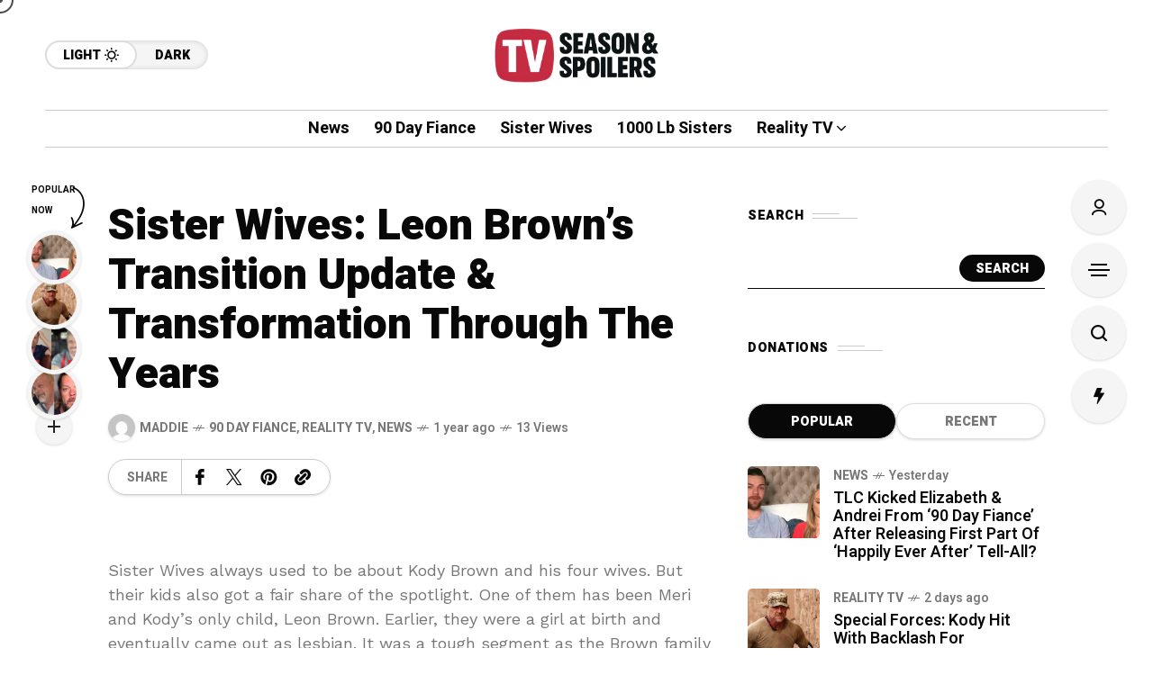

--- FILE ---
content_type: text/html; charset=utf-8
request_url: https://www.google.com/recaptcha/api2/aframe
body_size: 268
content:
<!DOCTYPE HTML><html><head><meta http-equiv="content-type" content="text/html; charset=UTF-8"></head><body><script nonce="3kRZVIUgRtuHlKzrHaO5Sg">/** Anti-fraud and anti-abuse applications only. See google.com/recaptcha */ try{var clients={'sodar':'https://pagead2.googlesyndication.com/pagead/sodar?'};window.addEventListener("message",function(a){try{if(a.source===window.parent){var b=JSON.parse(a.data);var c=clients[b['id']];if(c){var d=document.createElement('img');d.src=c+b['params']+'&rc='+(localStorage.getItem("rc::a")?sessionStorage.getItem("rc::b"):"");window.document.body.appendChild(d);sessionStorage.setItem("rc::e",parseInt(sessionStorage.getItem("rc::e")||0)+1);localStorage.setItem("rc::h",'1763484377242');}}}catch(b){}});window.parent.postMessage("_grecaptcha_ready", "*");}catch(b){}</script></body></html>

--- FILE ---
content_type: text/css
request_url: https://www.tvseasonspoilers.com/wp-content/themes/mow/framework/css/widgets.min.css?ver=v104.11
body_size: 11789
content:
.widget_block{height:auto;margin-bottom:50px}.widget_block:last-child{margin-bottom:0}.wid-title{position:relative;margin-bottom:25px}.wid-title .text span:after{content:'';position:absolute;width:30px;height:1px;background-color:var(--mow-border-color);right:20px;bottom:50%;margin-bottom:2px}.wid-title .text span:before{content:'';position:absolute;width:50px;height:1px;background-color:var(--mow-border-color);right:0;top:50%;margin-top:2px}.wid-title .text{font-size:14px;font-weight:var(--mow-fweb);font-family:var(--hff);text-transform:uppercase;letter-spacing:.5px;color:var(--mow-hc)}.wid-title .text span{padding-right:60px;position:relative}.wp-block-latest-comments,.wp-block-latest-posts__list,.wp-block-archives-list,.wp-block-categories-list,#recentcomments,.widget_rss ul,.widget_recent_entries ul,.widget_meta ul,.widget_pages ul,.widget_categories ul,.wp-block-page-list,.widget_archive ul{margin:0;list-style-type:none}.wp-block-page-list li,#recentcomments li,.wp-block-latest-comments li,.wp-block-latest-posts__list li,.wp-block-archives-list li,.wp-block-categories-list li,.widget_rss li,.widget_recent_entries li,.widget_meta li,.widget_pages li,.widget_categories li,.widget_archive li{margin-bottom:5px;font-size:18px;font-family:var(--hff);font-weight:600;letter-spacing:0;color:var(--mow-hc);position:relative}.wp-block-page-list li:last-child,#recentcomments li:last-child,.wp-block-latest-comments li:last-child,.wp-block-latest-posts__list li:last-child,.wp-block-archives-list li:last-child,.wp-block-categories-list li:last-child,.widget_rss li:last-child,.widget_recent_entries li:last-child,.widget_meta li:last-child,.widget_pages li:last-child,.widget_categories li:last-child,.widget_archive li:last-child{margin-bottom:0}.wp-block-page-list a,#recentcomments a,.wp-block-latest-comments a,.wp-block-latest-posts__list a,.wp-block-archives-list a,.wp-block-categories-list a,.widget_rss a,.widget_recent_entries a,.widget_meta a,.widget_pages a,.widget_categories a,.widget_archive a{color:var(--mow-hc)}.wp-block-page-list a:hover,#recentcomments a:hover,.wp-block-latest-comments a:hover,.wp-block-latest-posts__list a:hover,.wp-block-archives-list a:hover,.wp-block-categories-list a:hover,.widget_rss a:hover,.widget_recent_entries a:hover,.widget_meta a:hover,.widget_pages a:hover,.widget_categories a:hover,.widget_archive a:hover{color:var(--mow-mc1);-webkit-mask-image:linear-gradient(-75deg,rgba(0,0,0,.6) 30%,#000 50%,rgba(0,0,0,.6) 70%);mask-image:linear-gradient(-75deg,rgba(0,0,0,.6) 30%,#000 50%,rgba(0,0,0,.6) 70%);-webkit-mask-size:200%;mask-size:200%;animation:shine 2s infinite}.wp-block-page-list ul{margin:0;padding:0;list-style-type:none;margin-left:20px;margin-top:10px;margin-bottom:10px}.widget_archive li,.widget_categories li{display:-webkit-flex;display:-moz-flex;display:-ms-flex;display:-o-flex;display:flex;justify-content:space-between;-ms-align-items:center;align-items:center;flex-wrap:wrap}.widget_block .children{margin-top:20px;flex:1 1 100%}.widget_categories .children{margin-top:10px;flex:1 1 100%;margin-bottom:-10px;margin-left:10px}.rssSummary{font-size:16px;line-height:1.44;font-family:var(--bff);font-style:normal;margin:24px 0 18px}.rss-date{font-weight:400;font-size:16px;font-family:var(--bff);background:#000;color:#fff;display:inline-block;border-radius:15px;padding:0 10px;font-style:normal}.wp-calendar-nav{display:-webkit-flex;display:-moz-flex;display:-ms-flex;display:-o-flex;display:flex;margin:0;padding:0;justify-content:space-between}.wp-calendar-nav .pad{display:none}.wp-calendar-nav span{width:49%;width:calc(50% - 2px);display:block}.wp-calendar-nav a{color:#fff;background-color:#000;height:40px;white-space:nowrap;text-overflow:ellipsis;overflow:hidden;display:-webkit-flex;display:-moz-flex;display:-ms-flex;display:-o-flex;display:flex;-ms-align-items:center;align-items:center;justify-content:center;font-size:14px;font-family:var(--hff);text-transform:uppercase;font-weight:600}.wp-calendar-nav-next a{border-radius:0 8px 8px 0}.wp-calendar-nav-prev a{border-radius:8px 0 0 8px}.searchform .search-wrapper{display:-webkit-flex;display:-moz-flex;display:-ms-flex;display:-o-flex;display:flex;justify-content:space-between;border:4px solid #000;border-radius:50px;background-color:#eee}.searchform .search-wrapper input[type="submit"]{height:60px;background-color:var(--mow-mc1);color:var(--mow-contrast-text);font-family:var(--hff);font-weight:var(--mow-fweb);font-size:18px;letter-spacing:.25px;text-transform:uppercase;outline:none;padding:0 30px;border:4px solid #000;cursor:pointer;border-radius:50px;margin:-4px;margin-left:0}.searchform .search-wrapper input[type="submit"]:hover{background-color:#fff;-webkit-mask-image:linear-gradient(-75deg,rgba(0,0,0,.6) 30%,#000 50%,rgba(0,0,0,.6) 70%);mask-image:linear-gradient(-75deg,rgba(0,0,0,.6) 30%,#000 50%,rgba(0,0,0,.6) 70%);-webkit-mask-size:200%;mask-size:200%;animation:shine 2s infinite}.searchform .search-wrapper input[type="text"]{width:100%;color:#000;height:52px;background-color:transparent!important;padding:0 20px;border-radius:0!important;outline:none;max-width:100%;font-size:18px;font-weight:600;letter-spacing:0;font-style:normal;font-family:var(--hff);border:none!important}.mow_fn_tags ul,.wp-block-s-cloud,.tagcloud{margin:0;padding:0;display:-webkit-flex;display:-moz-flex;display:-ms-flex;display:-o-flex;display:flex;flex-wrap:wrap;-ms-align-items:center;align-items:center;margin-left:-8px;list-style-type:none}.mow_fn_tags li:after{content:','}.mow_fn_tags li:last-child:after{content:none}.mow_fn_tags a,.wp-block-tag-cloud a,.tagcloud a{text-decoration:none;color:var(--mow-bc);font-size:14px!important;font-weight:700;font-family:var(--hff);margin-left:8px;margin-bottom:2px;text-transform:uppercase}.mow_fn_tags a:before,.wp-block-tag-cloud a:before,.tagcloud a:before{content:'#'}.mow_fn_tags a:hover,.category__item:hover .name,.wp-block-tag-cloud a:hover,.tagcloud a:hover{color:var(--mow-mc1);-webkit-mask-image:linear-gradient(-75deg,rgba(0,0,0,.6) 30%,#000 50%,rgba(0,0,0,.6) 70%);mask-image:linear-gradient(-75deg,rgba(0,0,0,.6) 30%,#000 50%,rgba(0,0,0,.6) 70%);-webkit-mask-size:200%;mask-size:200%;animation:shine 2s infinite}.mow_fn_tags a:hover:before,.wp-block-tag-cloud a:hover:before,.tagcloud a:hover:before{color:#000}.wp-block-search{margin-bottom:30px}.wp-block-search__inside-wrapper{display:flex;justify-content:space-between;border-bottom:1px solid #080808;gap:10px;align-items:center}.wp-block-search__inside-wrapper button[type="submit"]{height:30px;border:none;outline:none;padding:0 18px;border-radius:15px;font-size:14px;font-weight:var(--mow-fweb);text-transform:uppercase;font-family:var(--hff);color:#fff;background-color:#080808;cursor:pointer;transition:.3s;display:block}.wp-block-search__inside-wrapper button[type="submit"]:hover{background-color:var(--mow-mc1);color:var(--mow-contrast-text)}.wp-block-search__label{display:none}.wp-block-search__inside-wrapper input[type="search"]{margin:0;padding:0;border:none;background:none;color:var(--mow-hc);height:44px;font-size:14px;flex:auto;display:block}.wp-block-group.has-background{padding:20px;border-radius:8px}.wp-block-group{margin-bottom:20px}.wp-block-group:last-child{margin-bottom:0}.wp-block-media-text{margin-bottom:20px}.wp-block-group.has-background>*>*{margin-bottom:20px;}.wp-block-group.has-background>*>*:last-child{margin-bottom:0;}figcaption{margin-bottom:20px;font-size:smaller}#wp-calendar caption{margin-bottom:15px;color:#000}.aligncenter{text-align:center}.is-style-squared .wp-block-button__link{border-radius:0}.wp-caption{margin-bottom:30px}.wp-block-image .alignleft{margin-right:30px;margin-bottom:30px}.wp-block-image .alignright{margin-left:30px;margin-bottom:30px}.blocks-gallery-grid .blocks-gallery-image figcaption,.blocks-gallery-grid .blocks-gallery-item figcaption,.wp-block-gallery .blocks-gallery-image figcaption,.wp-block-gallery .blocks-gallery-item figcaption{left:0}.has-background-dim .wp-block-cover-text a{color:#fff!important}.is-style-outline>.wp-block-button__link,.wp-block-button__link.is-style-outline{border:2px solid #000;padding-top:11px;padding-bottom:11px;background-color:transparent!important}.blocks-gallery-caption{margin-bottom:30px;text-align:center}.wp-block-gallery{margin-bottom:30px;display:-webkit-flex;display:-moz-flex;display:-ms-flex;display:-o-flex;display:flex;flex-wrap:wrap}.wp-block-calendar table caption,.wp-block-calendar table tbody{color:#eee}.wp-block-latest-comments__comment{width:100%}.has-avatars .wp-block-latest-comments__comment .wp-block-latest-comments__comment-excerpt,.has-avatars .wp-block-latest-comments__comment .wp-block-latest-comments__comment-meta{margin-left:0}.wp-block-latest-comments .avatar,.wp-block-latest-comments__comment-avatar{margin-bottom:15px;margin-right:15px}.calendar_wrap *:last-child{margin-bottom:0}.wp-block-embed{margin:0 0 30px}.wp-block-search .wp-block-search__button{min-width:inherit;padding:.375em 20px}.wp-block-latest-comments__comment{line-height:1.7}.wp-block-latest-comments__comment a{display:inline}.wp-block-archives-list a{border:none!important}.wp-block-calendar table th{background-color:#000;color:#fff}.alignleft{margin-right:30px!important}.blocks-gallery-caption{margin-bottom:30px!important}.wp-block-calendar tbody td,.wp-block-calendar th{border:2px solid #000;color:#000}.widget_archive ul{margin-left:-10px}.widget_archive li{width:100%;border:4px solid #000;border-radius:40px;margin-bottom:10px}.widget_archive a{padding:0 10px 0 16px;font-weight:var(--mow-fweb);font-size:16px;text-transform:uppercase;font-family:var(--hff);height:32px;line-height:32px;overflow:hidden;white-space:nowrap;text-overflow:ellipsis;flex:1}.widget_categories .count,.widget_archive .count{width:40px;height:40px;border-radius:100%;background-color:var(--mow-mc1);color:var(--mow-contrast-text);border:4px solid #000;font-size:16px;font-weight:var(--mow-fweb);text-align:center;line-height:32px;margin:-4px;margin-left:0;font-family:var(--hff)}.widget_categories li{margin-bottom:10px}.widget_categories .count{margin:0}.widget_nav_menu ul{padding:0;margin:0;list-style-type:none}.widget_nav_menu li{margin-bottom:8px}.widget_nav_menu li:last-child{margin-bottom:0}.widget_nav_menu ul ul{margin-left:20px}.widget_nav_menu .sub-menu{display:none;overflow:hidden}.widget_nav_menu a{text-decoration:none;font-size:18px;color:#777;font-family:var(--hff);font-weight:500;text-transform:none}.widget_nav_menu a:hover{color:var(--mow-mc1)}.widget_nav_menu li.menu-item-has-children.active>a:after{transform:rotate(0deg)}.widget_nav_menu li.menu-item-has-children>a:after{content:'';position:absolute;right:0;top:50%;margin-top:-4px;width:0;height:0;border-style:solid;border-width:6px 6px 0 6px;border-color:#000 transparent transparent transparent;transform:rotate(-90deg);transition:all .3s ease}.widget_nav_menu li.menu-item-has-children>a{position:relative;padding-right:16px}ul.wp-block-rss{margin-left:0}ul.wp-block-rss a{font-size:18px;font-weight:600;letter-spacing:.25px;font-family:var(--hff);color:#000}ul.wp-block-rss a:hover{color:var(--mow-mc1);-webkit-mask-image:linear-gradient(-75deg,rgba(0,0,0,.6) 30%,#000 50%,rgba(0,0,0,.6) 70%);mask-image:linear-gradient(-75deg,rgba(0,0,0,.6) 30%,#000 50%,rgba(0,0,0,.6) 70%);-webkit-mask-size:200%;mask-size:200%;animation:shine 2s infinite}.wp-block-image figure{margin-bottom:30px}figure{margin-bottom:30px;}.wp-block-embed iframe{width:100%;height:400px;}.widget_search>div>form{margin-bottom:0}.fn__widget_filters{display:flex;gap:7px;margin-bottom:30px}.fn__widget_filters a{display:block;text-decoration:none;flex:1;border:1px solid #ddd;border-radius:20px;height:40px;padding:0 20px;line-height:39px;text-align:center;font-size:14px;font-weight:var(--mow-fweb);font-family:var(--hff);text-transform:uppercase;box-shadow:0 1px 3px rgba(0,0,0,.15);background-color:var(--mow-bbc);color:var(--mow-bc)}.fn__widget_filters a:hover{background-color:var(--mow-ebc)}.fn__widget_filters a.active{background-color:#080808;color:#fff}.fn__single_content .fn__widget_filter_content a{border-bottom:none}.fn__widget_posts_alpha[data-layout="column"] ul{width:auto;margin-left:-30px;flex-wrap:wrap}.fn__widget_posts_alpha[data-layout="column"] ul.active{display:flex}.fn__widget_posts_alpha[data-layout="column"] li{width:25%;padding-left:30px}.fn__widget_posts_alpha[data-layout="zigzag"] li:nth-of-type(2n) .alpha__item{flex-direction:row-reverse}.fn__widget_posts_alpha[data-layout="zigzag"] li:nth-of-type(2n) .img_holder{margin-right:0;margin-left:15px}.fn__widget_posts_alpha[data-border="enabled"] li:not(:last-child){padding-bottom:30px;border-bottom:1px solid var(--mow-border-color)}.fn__widget_posts_alpha[data-layout="slider"]{overflow:hidden}.fn__widget_posts_alpha .swiper{overflow:visible}.fn__widget_posts_alpha .alpha_items{margin:0;padding:0;list-style-type:none;display:none;width:100%}.fn__widget_posts_alpha .alpha_items.active{display:block}.fn__widget_posts_alpha .alpha_item{margin:0;padding:0;margin-bottom:30px}.fn__widget_posts_alpha .alpha_item:last-child{margin-bottom:0}.fn__widget_posts_alpha .alpha__item{display:flex;align-items:flex-start}.fn__widget_posts_alpha .img_holder{flex:0 0 80px;margin-right:15px;position:relative}.fn__widget_posts_alpha .item_img,.fn__widget_posts_alpha .item_space{border-radius:5px;overflow:hidden}.fn__widget_posts_alpha .img_holder:hover img{transform:scale(1.1)}.fn__widget_posts_alpha .fn__meta{margin-bottom:5px}.fn__widget_posts_alpha .item_space{width:100%;aspect-ratio:1;background-color:#91a29b;position:relative}.fn__widget_posts_alpha .item_space a{position:absolute;top:0;left:0;right:0;bottom:0}.fn__widget_posts_alpha .img_holder img{width:100%;display:block;aspect-ratio:1 / 1;object-fit:cover;transition:1s}.fn__widget_posts_alpha .title_holder{flex:auto;min-height:80px;display:flex;flex-direction:column;justify-content:center}.fn__widget_posts_alpha .post_title{margin:0;padding:0;font-size:18px;line-height:20px;font-weight:600;font-family:var(--hff)}.fn__widget_posts_alpha .post_title a{border-bottom:none;color:inherit}.fn__widget_posts_alpha .post_title a:hover{color:var(--mow-hhc)}.fn__widget_posts_alpha .fn__descr{font-size:16px;line-height:20px;margin-top:12px}.fn__widget_posts_alpha[data-layout="classic"][data-img-pos="right"] .alpha__item{flex-direction:row-reverse;}.fn__widget_posts_alpha[data-layout="classic"][data-img-pos="right"] .alpha__item{flex-direction:row-reverse;}.fn__widget_posts_alpha[data-layout="classic"][data-img-pos="right"] .img_holder{margin-right:0;margin-left:15px;}.fn__widget_posts_alpha[data-layout="classic"][data-text-pos="right"] .title_holder{text-align:right;}.fn__widget_posts_alpha[data-layout="classic"][data-text-pos="right"] .fn__meta p{justify-content:flex-end;}.fn__widget_posts_alpha[data-layout="classic"][data-text-pos="center"] .title_holder{text-align:center;}.fn__widget_posts_alpha[data-layout="classic"][data-text-pos="center"] .fn__meta p{justify-content:center;}.fn__widget_posts_alpha[data-layout="column"][data-img-pos="right"] .alpha__item{flex-direction:row-reverse;}.fn__widget_posts_alpha[data-layout="column"][data-img-pos="right"] .alpha__item{flex-direction:row-reverse;}.fn__widget_posts_alpha[data-layout="column"][data-img-pos="right"] .img_holder{margin-right:0;margin-left:15px;}.fn__widget_posts_alpha[data-layout="column"][data-text-pos="right"] .title_holder{text-align:right;}.fn__widget_posts_alpha[data-layout="column"][data-text-pos="right"] .fn__meta p{justify-content:flex-end;}.fn__widget_posts_alpha[data-layout="column"][data-text-pos="center"] .title_holder{text-align:center;}.fn__widget_posts_alpha[data-layout="column"][data-text-pos="center"] .fn__meta p{justify-content:center;}.fn__widget_posts_alpha[data-layout="classic"][data-img-pos="left"][data-text-pos="to_img"] .title_holder{text-align:left;}.fn__widget_posts_alpha[data-layout="classic"][data-img-pos="left"][data-text-pos="to_img"] .fn__read_more,.fn__widget_posts_alpha[data-layout="classic"][data-img-pos="left"][data-text-pos="to_img"] .fn__meta p{justify-content:flex-start;}.fn__widget_posts_alpha[data-layout="classic"][data-img-pos="right"][data-text-pos="to_img"] .title_holder{text-align:right;}.fn__widget_posts_alpha[data-layout="classic"][data-img-pos="right"][data-text-pos="to_img"] .fn__read_more,.fn__widget_posts_alpha[data-layout="classic"][data-img-pos="right"][data-text-pos="to_img"] .fn__meta p{justify-content:flex-end;}.fn__widget_posts_alpha[data-layout="classic"][data-img-pos="left"][data-text-pos="against_img"] .title_holder{text-align:right;}.fn__widget_posts_alpha[data-layout="classic"][data-img-pos="left"][data-text-pos="against_img"] .fn__read_more,.fn__widget_posts_alpha[data-layout="classic"][data-img-pos="left"][data-text-pos="against_img"] .fn__meta p{justify-content:flex-end;}.fn__widget_posts_alpha[data-layout="classic"][data-img-pos="right"][data-text-pos="against_img"] .title_holder{text-align:left;}.fn__widget_posts_alpha[data-layout="classic"][data-img-pos="right"][data-text-pos="against_img"] .fn__read_more,.fn__widget_posts_alpha[data-layout="classic"][data-img-pos="right"][data-text-pos="against_img"] .fn__meta p{justify-content:flex-start;}.fn__widget_posts_alpha[data-layout="column"][data-img-pos="left"][data-text-pos="to_img"] .title_holder{text-align:left;}.fn__widget_posts_alpha[data-layout="column"][data-img-pos="left"][data-text-pos="to_img"] .fn__read_more,.fn__widget_posts_alpha[data-layout="column"][data-img-pos="left"][data-text-pos="to_img"] .fn__meta p{justify-content:flex-start;}.fn__widget_posts_alpha[data-layout="column"][data-img-pos="right"][data-text-pos="to_img"] .title_holder{text-align:right;}.fn__widget_posts_alpha[data-layout="column"][data-img-pos="right"][data-text-pos="to_img"] .fn__read_more,.fn__widget_posts_alpha[data-layout="column"][data-img-pos="right"][data-text-pos="to_img"] .fn__meta p{justify-content:flex-end;}.fn__widget_posts_alpha[data-layout="column"][data-img-pos="left"][data-text-pos="against_img"] .title_holder{text-align:right;}.fn__widget_posts_alpha[data-layout="column"][data-img-pos="left"][data-text-pos="against_img"] .fn__read_more,.fn__widget_posts_alpha[data-layout="column"][data-img-pos="left"][data-text-pos="against_img"] .fn__meta p{justify-content:flex-end;}.fn__widget_posts_alpha[data-layout="column"][data-img-pos="right"][data-text-pos="against_img"] .title_holder{text-align:left;}.fn__widget_posts_alpha[data-layout="column"][data-img-pos="right"][data-text-pos="against_img"] .fn__read_more,.fn__widget_posts_alpha[data-layout="column"][data-img-pos="right"][data-text-pos="against_img"] .fn__meta p{justify-content:flex-start;}.fn__widget_posts_alpha[data-layout="zigzag"][data-text-pos="to_img"] .title_holder{text-align:left;}.fn__widget_posts_alpha[data-layout="zigzag"][data-text-pos="to_img"] .fn__read_more,.fn__widget_posts_alpha[data-layout="zigzag"][data-text-pos="to_img"] .fn__meta p{justify-content:flex-start;}.fn__widget_posts_alpha[data-layout="zigzag"][data-text-pos="to_img"] li:nth-of-type(2n) .title_holder{text-align:right;}.fn__widget_posts_alpha[data-layout="zigzag"][data-text-pos="to_img"] li:nth-of-type(2n) .fn__read_more,.fn__widget_posts_alpha[data-layout="zigzag"][data-text-pos="to_img"] li:nth-of-type(2n) .fn__meta p{justify-content:flex-end;}.fn__widget_posts_alpha[data-layout="zigzag"][data-text-pos="against_img"] .title_holder{text-align:right;}.fn__widget_posts_alpha[data-layout="zigzag"][data-text-pos="against_img"] .fn__read_more,.fn__widget_posts_alpha[data-layout="zigzag"][data-text-pos="against_img"] .fn__meta p{justify-content:flex-end;}.fn__widget_posts_alpha[data-layout="zigzag"][data-text-pos="against_img"] li:nth-of-type(2n) .title_holder{text-align:left;}.fn__widget_posts_alpha[data-layout="zigzag"][data-text-pos="against_img"] li:nth-of-type(2n) .fn__read_more,.fn__widget_posts_alpha[data-layout="zigzag"][data-text-pos="against_img"] li:nth-of-type(2n) .fn__meta p{justify-content:flex-start;}.fn__widget_posts_beta .beta_items{margin:0;padding:0;list-style-type:none;display:none}.fn__widget_posts_beta .beta_items.active{display:block}.fn__widget_posts_beta .beta_item{margin:0;padding:28px 0 25px;border-bottom:1px solid var(--mow-border-color)}.fn__widget_posts_beta .beta_item:first-child{padding-top:0}.fn__widget_posts_beta .beta_item:last-child{padding-bottom:0;border-bottom:none}.fn__widget_posts_beta .beta__item{display:flex}.fn__widget_posts_beta .count_holder{flex:0 0 53px;font-size:24px;color:var(--mow-bc);font-weight:var(--mow-fweb);text-transform:uppercase;font-family:var(--hff);letter-spacing:0;line-height:1}.fn__widget_posts_beta .fn__meta{margin-bottom:5px;margin-top:-3px}.fn__widget_posts_beta .post_title{margin:0;padding:0;font-size:18px;line-height:20px;font-weight:600;font-family:var(--hff)}.fn__widget_posts_beta[data-align="left"] .post_title{text-align:left}.fn__widget_posts_beta[data-align="left"] .fn__read_more,.fn__widget_posts_beta[data-align="left"] .fn__meta p{justify-content:start}.fn__widget_posts_beta[data-align="center"] .post_title{text-align:center}.fn__widget_posts_beta[data-align="center"] .fn__read_more,.fn__widget_posts_beta[data-align="center"] .fn__meta p{justify-content:center}.fn__widget_posts_beta[data-align="right"] .post_title{text-align:right}.fn__widget_posts_beta[data-align="right"] .fn__read_more,.fn__widget_posts_beta[data-align="right"] .fn__meta p{justify-content:flex-end}.fn__widget_posts_gamma[data-align="left"] .post_title{text-align:left}.fn__widget_posts_gamma[data-align="left"] .fn__read_more,.fn__widget_posts_gamma[data-align="left"] .fn__meta p{justify-content:start}.fn__widget_posts_gamma[data-align="center"] .post_title{text-align:center}.fn__widget_posts_gamma[data-align="center"] .fn__read_more,.fn__widget_posts_gamma[data-align="center"] .fn__meta p{justify-content:center}.fn__widget_posts_gamma[data-align="right"] .post_title{text-align:right}.fn__widget_posts_gamma[data-align="right"] .fn__read_more,.fn__widget_posts_gamma[data-align="right"] .fn__meta p{justify-content:flex-end}.fn__widget_posts_gamma[data-layout="column"] ul{flex-wrap:wrap;margin-left:-30px}.fn__widget_posts_gamma[data-layout="column"] ul.active{display:flex}.fn__widget_posts_gamma[data-layout="column"] li{width:25%;padding-left:30px;margin-bottom:50px}.fn__widget_posts_gamma .gamma_items{margin:0;padding:0;list-style-type:none;display:none}.fn__widget_posts_gamma .gamma_items.active{display:block}.fn__widget_posts_gamma .gamma_item{margin:0;padding:0;margin-bottom:25px}.fn__widget_posts_gamma .gamma_item:last-child{margin-bottom:0}.fn__widget_posts_gamma .count_holder{position:absolute;top:10px;right:-13px}.fn__widget_posts_gamma .count_holder span{width:25px;height:25px;display:block;line-height:26px;background-color:#080808;color:#fff;text-align:center;border-radius:100%;font-size:12px;font-weight:var(--mow-fweb);font-family:var(--hff);letter-spacing:0;padding-left:1px}.fn__widget_posts_gamma .item_img{position:relative}.fn__widget_posts_gamma .item_space{width:164px;height:110px;border-radius:5px;background-color:#91a29b;position:relative}.fn__widget_posts_gamma .item_space a{position:absolute;top:0;left:0;right:0;bottom:0}.fn__widget_posts_gamma .img_holder{display:flex;margin-bottom:15px}.fn__widget_posts_gamma .img_holder img{width:164px;height:110px;object-fit:cover;border-radius:5px}.fn__widget_posts_gamma .post_title{margin:0;padding:0;font-size:22px;line-height:26px;font-weight:600;font-family:var(--hff)}.fn__widget_posts_gamma .fn__meta{margin-bottom:8px}.fn__widget_posts_delta[data-layout="row_r"] .delta__item{display:flex;flex-direction:column-reverse}.fn__widget_posts_delta[data-layout="row_r"] .img_holder{margin-top:30px;margin-bottom:0;}.fn__widget_posts_delta[data-layout="inline_max"] ul{margin-left:-30px;gap:0;flex-wrap:wrap}.fn__widget_posts_delta[data-layout="inline_max"] li{width:100%;padding-left:30px}.fn__widget_posts_delta[data-layout="inline_max"] li:not(:last-child){margin-bottom:30px}.fn__widget_posts_delta[data-layout="inline_max"] ul.active{display:flex}.fn__widget_posts_delta[data-layout="inline_max"] .delta__item{display:flex;flex-direction:row-reverse}.fn__widget_posts_delta[data-layout="inline_max"] .img_holder{flex:auto;padding-left:30px;margin:0}.fn__widget_posts_delta[data-layout="inline_max"][data-imax-vtext="middle"] .title_holder{justify-content:center}.fn__widget_posts_delta[data-layout="inline_max"][data-imax-vtext="bottom"] .title_holder{justify-content:flex-end}.fn__widget_posts_delta[data-layout="inline_max"][data-imax-text="right"] .title_holder{align-items:flex-end;text-align:right}.fn__widget_posts_delta[data-layout="inline_max"][data-imax-text="right"] .fn__meta p{justify-content:flex-end}.fn__widget_posts_delta[data-layout="inline_max"][data-imax-text="center"] .fn__meta p{justify-content:center}.fn__widget_posts_delta[data-layout="inline_max"][data-imax-text="center"] .title_holder{align-items:center;text-align:center}.fn__widget_posts_delta[data-layout="inline_max"][data-imax-image="left"] .delta__item{flex-direction:row}.fn__widget_posts_delta[data-layout="inline_max"][data-imax-image="left"] .img_holder{padding-left:0;padding-right:30px}.fn__widget_posts_delta[data-layout="inline_max"][data-imax-image="left"][data-imax-text="to_img"] .title_holder{align-items:flex-start;text-align:left}.fn__widget_posts_delta[data-layout="inline_max"][data-imax-image="left"][data-imax-text="to_img"] .fn__meta p{justify-content:flex-start}.fn__widget_posts_delta[data-layout="inline_max"][data-imax-image="left"][data-imax-text="against_img"] .title_holder{align-items:flex-end;text-align:right}.fn__widget_posts_delta[data-layout="inline_max"][data-imax-image="left"][data-imax-text="against_img"] .fn__meta p{justify-content:flex-end}.fn__widget_posts_delta[data-layout="inline_max"][data-imax-image="right"][data-imax-text="to_img"] .title_holder{align-items:flex-end;text-align:right}.fn__widget_posts_delta[data-layout="inline_max"][data-imax-image="right"][data-imax-text="to_img"] .fn__meta p{justify-content:flex-end}.fn__widget_posts_delta[data-layout="inline_max"][data-imax-image="right"][data-imax-text="against_img"] .title_holder{align-items:flex-start;text-align:left}.fn__widget_posts_delta[data-layout="inline_max"][data-imax-image="right"][data-imax-text="against_img"] .fn__meta p{justify-content:flex-start}@media(max-width:1040px){.fn__widget_posts_delta[data-layout="inline_max"] .title_holder{flex:auto}.fn__widget_posts_delta[data-layout="inline_max"] .delta__item{flex-direction:column!important}.fn__widget_posts_delta[data-layout="inline_max"] .img_holder{padding-left:0!important;padding-right:0!important;flex:auto;margin-bottom:30px}}.fn__widget_posts_delta[data-layout="inline_max"] .title_holder{flex:0 0 33.3333%;min-width:250px;display:flex;flex-direction:column}.fn__widget_posts_delta[data-layout="row"][data-row-border="enabled"] li:not(:last-child){padding-bottom:30px;border-bottom:1px solid var(--mow-border-color)}.fn__widget_posts_delta[data-layout="inline_mini"] ul{flex-wrap:wrap;margin-left:-30px;gap:0}.fn__widget_posts_delta[data-layout="inline_mini"] ul.active{display:flex}.fn__widget_posts_delta[data-layout="inline_mini"] li{width:100%;padding-left:30px;margin-bottom:30px}.fn__widget_posts_delta[data-layout="inline_mini"] .fn__video_btn_volume,.fn__widget_posts_delta[data-layout="inline_mini"] .fn__video_btn_youtube{display:none!important}.fn__widget_posts_delta[data-layout="inline_mini"] .delta__item{display:flex}.fn__widget_posts_delta[data-layout="inline_mini"] .title_holder{display:flex;flex-direction:column;justify-content:center}.fn__widget_posts_delta[data-layout="inline_mini"] .fn__video_post,.fn__widget_posts_delta[data-layout="inline_mini"] .img_holder{flex:0 0 180px;margin:0 20px 0 0}.fn__widget_posts_delta[data-layout="column"][data-cols="col_2"] ul,.fn__widget_posts_delta[data-layout="column"][data-cols="col_3"] ul,.fn__widget_posts_delta[data-layout="column"][data-cols="col_4"] ul{display:flex;flex-wrap:wrap;gap:0;margin-left:-30px;margin-top:-30px;justify-content:flex-start}.fn__widget_posts_delta[data-layout="column"][data-cols="col_2"] li,.fn__widget_posts_delta[data-layout="column"][data-cols="col_3"] li,.fn__widget_posts_delta[data-layout="column"][data-cols="col_4"] li{width:100%;padding-left:30px;margin-top:30px}@media(min-width:769px){.fn__widget_posts_delta[data-layout="column"][data-cols="col_2"] li,.fn__widget_posts_delta[data-layout="column"][data-cols="col_4"] li,.fn__widget_posts_delta[data-layout="column"][data-cols="col_3"] li{width:50%;}}@media(min-width:1201px){.fn__widget_posts_delta[data-layout="column"][data-cols="col_4"] li,.fn__widget_posts_delta[data-layout="column"][data-cols="col_3"] li{width:33.3333%;}}@media(min-width:1401px){.fn__widget_posts_delta[data-layout="column"][data-cols="col_4"] li{width:25%;}}.fn__widget_posts_delta ul{list-style-type:none;display:none;grid-template-columns:repeat(auto-fit,minmax(260px,1fr));grid-gap:30px;justify-content:center;margin:0;padding:0}.fn__widget_posts_delta li{margin:0;padding:0}.fn__widget_posts_delta ul.active{display:grid}.fn__widget_posts_delta .fn__video_post{overflow:hidden;border-radius:5px;margin-bottom:15px}.fn__widget_posts_delta .item_img{position:relative;overflow:hidden}.fn__widget_posts_delta .item_space{width:100%;height:auto;aspect-ratio:3 / 2;border-radius:5px;background-color:#91a29b;position:relative}.fn__widget_posts_delta .item_space .fn__full_link{position:absolute;top:0;left:0;right:0;bottom:0}.fn__widget_posts_delta .img_holder{margin-bottom:15px}.fn__widget_posts_delta .img_holder img{width:100%;aspect-ratio:3 / 2;object-fit:cover;border-radius:5px}.fn__widget_posts_delta .post_title{margin:0;padding:0;font-size:22px;line-height:26px;font-weight:600;font-family:var(--hff);margin-bottom:-6px}.fn__widget_posts_delta .fn__meta{margin-bottom:6px}.fn__widget_posts_delta[data-layout="inline"] ul{margin-left:-30px;flex-wrap:wrap;gap:0}.fn__widget_posts_delta[data-layout="inline"] .fn__descr{font-size:16px;line-height:20px;margin-top:17px}.fn__widget_posts_delta[data-layout="inline"][data-spacing=""] .fn__read_more{margin-top:30px}.fn__widget_posts_delta[data-layout="inline"][data-inline-border="enabled"] .delta__item{padding-bottom:30px;border-bottom:1px solid var(--mow-border-color)}.fn__widget_posts_delta[data-layout="inline"][data-inline-cols="col_2"] li{width:50%;}.fn__widget_posts_delta[data-layout="inline"][data-inline-cols="col_3"] li{width:33.333%;}@media(max-width:1200px){.fn__widget_posts_delta[data-layout="inline"][data-inline-cols="col_3"] li{width:50%;}}@media(max-width:1040px){.fn__widget_posts_delta[data-layout="inline"][data-inline-cols="col_2"] li,.fn__widget_posts_delta[data-layout="inline"][data-inline-cols="col_3"] li{width:100%;}}.fn__widget_posts_delta[data-layout="row"] ul.active{display:block;}.fn__widget_posts_delta[data-layout="row"] li:not(:last-child){margin-bottom:30px;}.fn__widget_posts_delta[data-layout="row_r"] ul.active{display:block;}.fn__widget_posts_delta[data-layout="row_r"] li:not(:last-child){margin-bottom:30px;}.fn__widget_posts_delta[data-layout="inline"] ul.active{display:flex;justify-content:flex-start;}.fn__widget_posts_delta[data-layout="inline"] li{width:100%;padding-left:30px;}.fn__widget_posts_delta[data-layout="inline"] li:not(:last-child){margin-bottom:30px;}.fn__widget_posts_delta[data-layout="inline"] .delta__item{display:flex;}.fn__widget_posts_delta[data-layout="inline"] .fn__video_post{flex:0 0 50%;margin:0 20px 0 0;border-radius:5px;overflow:hidden;}.fn__widget_posts_delta[data-layout="inline"] .img_holder{flex:0 0 50%;margin:0 20px 0 0;}.fn__widget_posts_delta[data-layout="inline"] .title_holder{flex:auto;display:flex;flex-direction:column;justify-content:center;}.fn__widget_posts_delta[data-layout="inline_reverse"] ul.active{display:block;}.fn__widget_posts_delta[data-layout="inline_reverse"] li:not(:last-child){margin-bottom:30px;}.fn__widget_posts_delta[data-layout="inline_reverse"] .delta__item{display:flex;flex-direction:row-reverse;}.fn__widget_posts_delta[data-layout="inline_reverse"] .fn__video_post{flex:0 0 50%;margin:0 0 0 20px;border-radius:5px;overflow:hidden;}.fn__widget_posts_delta[data-layout="inline_reverse"] .img_holder{flex:0 0 50%;margin:0 0 0 20px;}.fn__widget_posts_delta[data-layout="inline_reverse"] .title_holder{flex:auto;display:flex;flex-direction:column;justify-content:center;text-align:right;}.fn__widget_posts_delta[data-layout="inline_reverse"] .fn__read_more,.fn__widget_posts_delta[data-layout="inline_reverse"] .fn__meta p{justify-content:flex-end;}.fn__widget_posts_delta[data-layout="no_image"] ul.active{display:block;}.fn__widget_posts_delta[data-layout="no_image"] li:not(:last-child){margin-bottom:30px;}.fn__widget_posts_delta[data-layout="col_grid"] ul{grid-template-columns:repeat(auto-fit,minmax(200px,1fr));}.fn__widget_posts_delta[data-layout="col_grid"] .delta__item{text-align:center;}.fn__widget_posts_delta[data-layout="col_grid"] .post_title{font-size:18px;line-height:20px;}.fn__widget_posts_delta[data-layout="col_grid"] .fn__read_more,.fn__widget_posts_delta[data-layout="col_grid"] .fn__meta p{justify-content:center;}.delta__item .fn__descr{margin-top:11px}.fn__circle_slider{position:relative}.fn__widget_posts_epsilon[data-title-size="l"] .post_title{max-width:480px;}@media(min-width:1040px){.fn__widget_posts_delta[data-title-size="l"] .delta__item .fn__descr{font-size:18px;line-height:24px;margin-top:22px}.fn__w_posts .fn__widget_posts_delta[data-title-size="l"] .fn__read_more{margin-top:24px}.fn__widget_posts_delta[data-title-size="l"] .post_title,.fn__widget_posts_epsilon[data-title-size="l"] .post_title{font-size:30px;line-height:35px}}@media(max-width:480px){.fn__widget_posts_delta[data-layout="inline"] .delta__item{flex-direction:column;gap:20px}.fn__widget_posts_delta[data-layout="inline_reverse"] .delta__item{flex-direction:column-reverse;gap:20px}.fn__widget_posts_delta[data-layout="inline"] .fn__video_post,.fn__widget_posts_delta[data-layout="inline"] .img_holder,.fn__widget_posts_delta[data-layout="inline_reverse"] .img_holder{margin:0}}.fn__widget_posts_epsilon .swiper-slide{height:auto}.fn__widget_posts_epsilon .fn__video_post[data-video="youtube"] .yt_fallback_img{position:relative}.fn__widget_posts_epsilon .fn__video_youtube{position:absolute!important;top:0!important;left:0!important;right:0!important;bottom:0!important;height:auto!important;padding:0!important}.fn__widget_posts_epsilon .inline-YTPlayer{position:absolute!important;top:0!important;left:0!important;right:0!important;bottom:0!important}.fn__widget_posts_epsilon .epsilon__item{position:relative;border-radius:5px;overflow:hidden;box-shadow:var(--mow-box-shadow)}.fn__widget_posts_epsilon .item_img img{aspect-ratio:1 / 1;object-fit:cover;display:block;width:100%}.fn__widget_posts_epsilon .title_holder{z-index:11;position:absolute;bottom:0;left:0;right:0;padding:60px 20px 30px 20px;background:rgb(0,0,0);background:-moz-linear-gradient(180deg,rgba(0,0,0,0) 0%,rgba(0,0,0,.8) 100%);background:-webkit-linear-gradient(180deg,rgba(0,0,0,0) 0%,rgba(0,0,0,.8) 100%);background:linear-gradient(180deg,rgba(0,0,0,0) 0%,rgba(0,0,0,.8) 100%);filter:progid:DXImageTransform.Microsoft.gradient(startColorstr="#000000",endColorstr="#000000",GradientType=1)}.fn__widget_posts_epsilon .epsilon_items{display:none}.fn__widget_posts_epsilon .epsilon__items{margin:0;padding:0;list-style-type:none;display:flex;flex-wrap:wrap;margin-left:-30px}.fn__widget_posts_epsilon .epsilon_list_item{margin:0;padding:0;padding-left:30px;margin-bottom:30px}.fn__widget_posts_epsilon .epsilon_list_item:first-child:last-child{margin-bottom:0}.fn__widget_posts_epsilon[data-cols="col_2"] .epsilon_list_item{width:50%}.fn__widget_posts_epsilon[data-cols="col_3"] .epsilon_list_item{width:33.3333%}.fn__widget_posts_epsilon[data-cols="col_4"] .epsilon_list_item{width:25%}@media(max-width:1200px){.fn__widget_posts_epsilon[data-cols="col_4"] .epsilon_list_item{width:33.3333%}}@media(max-width:1040px){.fn__widget_posts_epsilon[data-cols="col_3"] .epsilon_list_item,.fn__widget_posts_epsilon[data-cols="col_4"] .epsilon_list_item{width:50%}}@media(max-width:768px){.fn__widget_posts_epsilon[data-cols="col_2"] .epsilon_list_item,.fn__widget_posts_epsilon[data-cols="col_3"] .epsilon_list_item,.fn__widget_posts_epsilon[data-cols="col_4"] .epsilon_list_item{width:100%}}.fn__widget_posts_epsilon .epsilon_items.active{display:block}.fn__widget_posts_epsilon .fn__meta .meta_sep,.fn__widget_posts_epsilon .fn__meta .meta_sep:before,.fn__widget_posts_epsilon .fn__meta .meta_sep:after{background-color:#fff}.fn__widget_posts_epsilon .fn__meta p{color:#fff;}.fn__widget_posts_epsilon .fn__meta p a{color:#fff;}.fn__widget_posts_epsilon .post_title a{color:#fff;}.fn__widget_posts_epsilon .post_title{margin:0;padding:0;font-size:22px;line-height:26px;font-weight:600;font-family:var(--hff);margin-bottom:-6px;color:#fff}.fn__widget_posts_epsilon .fn__meta{margin-bottom:6px}.fn__widget_posts_epsilon .item_space{aspect-ratio:1 / 1;background-color:#91a29b}.fn__widget_posts_epsilon[data-align="left"] .fn__meta p{justify-content:start;}.fn__widget_posts_epsilon[data-align="left"] .post_title{text-align:left;}.fn__widget_posts_epsilon[data-align="center"] .fn__meta p{justify-content:center;}.fn__widget_posts_epsilon[data-align="center"] .post_title{text-align:center;}.fn__widget_posts_epsilon[data-align="right"] .fn__meta p{justify-content:flex-end;}.fn__widget_posts_epsilon[data-align="right"] .post_title{text-align:right;}.fn__widget_posts_zeta[data-align="left"] .fn__read_more,.fn__widget_posts_zeta[data-align="left"] .fn__meta p{justify-content:start;}.fn__widget_posts_zeta[data-align="left"] .zeta_title{text-align:left;}.fn__widget_posts_zeta[data-align="center"] .fn__read_more,.fn__widget_posts_zeta[data-align="center"] .fn__meta p{justify-content:center;}.fn__widget_posts_zeta[data-align="center"] .zeta_title{text-align:center;}.fn__widget_posts_zeta[data-align="right"] .fn__read_more,.fn__widget_posts_zeta[data-align="right"] .fn__meta p{justify-content:flex-end;}.fn__widget_posts_zeta[data-align="right"] .zeta_title{text-align:right;}.fn__widget_posts_zeta .zeta_item{margin:0;padding:0;margin-bottom:30px}.fn__widget_posts_zeta .zeta_item:last-child{margin-bottom:0}.fn__widget_posts_zeta .zeta_items{margin:0;padding:0;list-style-type:none}.fn__widget_posts_zeta .zeta_title{overflow:hidden;text-overflow:ellipsis;display:-webkit-box;line-clamp:5;-webkit-line-clamp:5;-webkit-box-orient:vertical;line-height:22px}.fn__widget_posts_zeta .post_title{margin:0;padding:0;display:inline;font-size:18px;line-height:inherit;font-weight:600}.fn__widget_posts_zeta .fn__descr{display:inline;font-size:18px;line-height:inherit;margin-left:5px}.fn__widget_posts_zeta .fn__meta{margin-bottom:6px}.fn__w_posts .fn__widget_posts_zeta .fn__read_more{margin-top:13px}.fn__widget_posts_zeta[data-layout="column"] .zeta_items{display:flex;flex-wrap:wrap;margin-left:-30px}.fn__widget_posts_zeta[data-layout="column"] .zeta_item{padding-left:30px;margin-bottom:30px;width:33.3333%}.fn__widget_posts_zeta[data-title-size="l"] .post_title{font-size:22px}.fn__widget_posts_zeta[data-marker="yes"] .zeta__item{padding-left:18px;position:relative}.fn__widget_posts_zeta[data-marker="yes"] .zeta__item:after{content:'';width:0;height:0;border-style:solid;border-width:5px 0 5px 8px;border-color:transparent transparent transparent var(--mow-border-color);left:0;top:1px;position:absolute}.fn-block-progress-circle{width:30px;height:30px;position:absolute;display:block;right:20px;top:20px;z-index:5;opacity:0;pointer-events:none}.fn-block-progress-circle.active{opacity:1}.fn-block-progress-circle:after{content:'';position:absolute;border:4px solid #656976;border-radius:100%;top:0;left:0;right:0;bottom:0}.fn-block-progress-circle .progress-svg{width:100%;height:100%;border-radius:50%;position:relative;z-index:2;transform:rotate(-90deg)}.fn-block-progress-circle .progress-bar{fill:none;stroke:#fff;stroke-width:4;stroke-dasharray:94px;stroke-dasharray:94.2477px;stroke-dashoffset:94px;stroke-dashoffset:94.2477px;transition-timing-function:linear}.fn__widget_posts_fslider[data-container="yes"] .fn__circle_slider{border-radius:5px;overflow:hidden}.fn__widget_posts_fslider[data-container="yes"] .container{padding:0 50px}@media(max-width:1040px){.fn__widget_posts_fslider[data-container="yes"] .container{padding-left:20px;padding-right:20px;}}@media(max-width:480px){.fn__widget_posts_fslider[data-container="yes"] .container{padding-left:10px;padding-right:10px;}}.fn__widget_posts_fslider .fslider_items{display:none}.fn__widget_posts_fslider .fslider_items.active{display:block}.fn__widget_posts_fslider .fslider__item{display:flex;overflow:hidden}.fn__widget_posts_fslider .item_img{height:100%}.fn__widget_posts_fslider .item_space{height:100%;background-color:#91a29b}.fn__widget_posts_fslider .fslider__item{position:relative;height:100vh;height:calc(100vh - 147px)}.fn__widget_posts_fslider .img_holder{width:100%;height:100%;position:relative}.fn__widget_posts_fslider .img_holder:after{content:'';pointer-events:none;position:absolute;top:0;left:0;right:0;bottom:0;background-color:rgba(0,0,0,.3)}.fn__widget_posts_fslider .item_img img{width:100%;height:100%;object-fit:cover;display:block}.fn__widget_posts_fslider .title_holder{position:absolute;bottom:0;left:0;right:0;padding:50px 0 40px;z-index:5}.fn__widget_posts_fslider .title_holder_in{max-width:800px;padding-right:200px}.fn__widget_posts_fslider .fn__meta{margin-bottom:10px}.fn__widget_posts_fslider .fn__meta .meta_sep:before,.fn__widget_posts_fslider .fn__meta .meta_sep:after,.fn__widget_posts_fslider .fn__meta .meta_sep{background-color:#fff}.fn__widget_posts_fslider .fn__meta .meta_item,.fn__widget_posts_fslider .fn__meta a{color:#fff}.fn__widget_posts_fslider .post_title{margin:0;padding:0;font-size:30px;font-weight:700}.fn__widget_posts_fslider .post_title a{color:#fff}.fn__widget_posts_fslider .slider_nav{z-index:10;position:absolute;bottom:50px;left:0;right:0;pointer-events:none}.fn__widget_posts_fslider .slider_nav_in{display:flex;justify-content:flex-end}.fn__widget_posts_fslider .slider_nav_in>*:not(:last-child){margin-right:10px}.fn__widget_posts_fslider .swiper-button-prev,.fn__widget_posts_fslider .swiper-button-next{all:unset;cursor:pointer;width:60px;height:60px;position:relative;z-index:1;background-color:#080808;border-radius:100%;color:#fff;display:flex;align-items:center;justify-content:center;pointer-events:all}.fn__widget_posts_fslider .swiper-button-prev .fn__isvg,.fn__widget_posts_fslider .swiper-button-next .fn__isvg{width:18px;height:18px;font-size:18px}.fn__widget_posts_fslider .swiper-button-prev .fn__isvg{transform:rotate(90deg)}.fn__widget_posts_fslider .swiper-button-next .fn__isvg{transform:rotate(-90deg)}.fn__widget_posts_fslider .swiper-button-prev:after,.fn__widget_posts_fslider .swiper-button-prev:before,.fn__widget_posts_fslider .swiper-button-next:after,.fn__widget_posts_fslider .swiper-button-next:before{display:none}.fn__widget_posts_cslider .item_space{height:100%;background-color:#91a29b;width:100%}.fn__widget_posts_cslider .slider_nav{position:absolute;right:0;top:0;bottom:0;display:flex;width:50px;z-index:3}.fn__widget_posts_cslider .slider_nav .fn__isvg{width:18px;height:18px;font-size:18px;color:var(--mow-contrast-text)}.fn__widget_posts_cslider .slider_nav_in{display:flex;gap:1px;flex-direction:column}.fn__widget_posts_cslider .swiper-button-prev,.fn__widget_posts_cslider .swiper-button-next{all:unset;width:50px;background-color:var(--mow-mc1);border-radius:5px;flex:1;display:flex;align-items:center;justify-content:center;cursor:pointer}.fn__widget_posts_cslider .swiper-button-prev .fn__isvg{transform:rotate(90deg)}.fn__widget_posts_cslider .swiper-button-next .fn__isvg{transform:rotate(-90deg)}.fn__widget_posts_cslider .swiper-button-prev:after,.fn__widget_posts_cslider .swiper-button-next:after{display:none}.fn__widget_posts_cslider .fn__circle_slider{padding-right:60px;position:relative;width:100%}.fn__widget_posts_cslider .cslider__item{display:flex;position:relative;padding-left:350px}.fn__widget_posts_cslider .item_img{width:100%}.fn__widget_posts_cslider .img_holder{height:700px;width:100%;border-radius:5px;overflow:hidden;box-shadow:var(--mow-box-shadow);display:flex}.fn__widget_posts_cslider .img_holder img{width:100%;display:block;min-width:100%;height:100%;object-fit:cover}.fn__widget_posts_cslider .title_holder{width:700px;height:700px;border-radius:100%;position:absolute;top:0;left:0;bottom:0;display:flex;flex-direction:column;justify-content:center;border:10px solid var(--mow-mc1);z-index:2}.fn__widget_posts_cslider .title_holder:after{content:'';z-index:-1;position:absolute;top:-2px;left:-2px;right:-2px;bottom:-2px;background-color:var(--mow-mc1);opacity:.9;border-radius:100%}@media(min-width:1041px){.fn__widget_posts_cslider[data-blind-mode="yes"] .title_holder:after{display:none}.fn__widget_posts_cslider[data-blind-mode="yes"] .title_holder{border:none}.fn__widget_posts_cslider[data-blind-mode="yes"] .circle_holder{width:700px;height:700px;border-radius:100%;position:absolute;top:0;left:0;bottom:0;z-index:0;background-color:var(--mow-mc1);mix-blend-mode:multiply}}.fn__widget_posts_cslider .title_holder_in{position:relative;z-index:2;padding:0 110px}.fn__widget_posts_cslider .fn__meta{margin-bottom:10px}.fn__widget_posts_cslider .fn__read_more .text,.fn__widget_posts_cslider .fn__meta .meta_sep,.fn__widget_posts_cslider .fn__meta .meta_sep:before,.fn__widget_posts_cslider .fn__meta .meta_sep:after{background-color:var(--mow-contrast-text);}.fn__widget_posts_cslider .fn__descr{color:var(--mow-contrast-text);;font-size:22px;line-height:25px;line-clamp:2;-webkit-line-clamp:2;margin-top:17px}.fn__widget_posts_cslider .fn__meta a,.fn__widget_posts_cslider .fn__meta .meta_item{color:var(--mow-contrast-text);}.fn__widget_posts_cslider .fn__meta a:hover{color:var(--mow-contrast-text);}.fn__widget_posts_cslider .post_title{margin:0;padding:0;font-size:30px;font-weight:700}.fn__widget_posts_cslider .post_title a{color:var(--mow-contrast-text);}.fn__w_posts .fn__widget_posts_cslider .fn__read_more{margin-top:26px}.fn__widget_posts_gcarousel[data-navsize="s"] .swiper-button-prev,.fn__widget_posts_gcarousel[data-navsize="s"] .swiper-button-next{width:30px;height:30px;margin-top:-15px}.fn__widget_posts_gcarousel[data-navsize="s"] .swiper-button-prev .fn__isvg,.fn__widget_posts_gcarousel[data-navsize="s"] .swiper-button-next .fn__isvg{font-size:12px;width:12px;height:12px;line-height:12px;position:relative}.fn__widget_posts_gcarousel[data-navsize="s"] .swiper-button-prev .fn__isvg{left:-1px}.fn__widget_posts_gcarousel[data-navsize="s"] .swiper-button-next .fn__isvg{right:-1px}.fn__widget_posts_gcarousel[data-layout="zigzag"] .swiper-slide:nth-of-type(2n) .title_holder{margin-bottom:15px}.fn__widget_posts_gcarousel[data-layout="zigzag"] .swiper-slide:nth-of-type(2n) .img_holder{margin-bottom:0}.fn__widget_posts_gcarousel[data-layout="zigzag"] .swiper-slide:nth-of-type(2n) .gcarousel__item{display:flex;flex-direction:column-reverse}.fn__widget_posts_gcarousel .swiper[data-align="center"] .fn__read_more,.fn__widget_posts_gcarousel .swiper[data-align="center"] .fn__meta p{justify-content:center}.fn__widget_posts_gcarousel .swiper[data-cols="col_5"] .post_title{font-size:18px;line-height:22px}.fn__widget_posts_gcarousel .swiper[data-align="center"] .post_title{text-align:center}.fn__widget_posts_gcarousel .swiper[data-align="right"] .fn__read_more,.fn__widget_posts_gcarousel .swiper[data-align="right"] .fn__meta p{justify-content:flex-end}.fn__widget_posts_gcarousel .swiper[data-align="right"] .post_title{text-align:right}.fn__widget_posts_gcarousel .swiper[data-cols="col_2"]:not(.swiper-initialized) .swiper-slide{flex:0 0 calc(50% - 15px);margin-right:30px;}.fn__widget_posts_gcarousel .swiper[data-cols="col_2"]:not(.swiper-initialized) .swiper-slide:nth-child(2){margin-right:0;}.fn__widget_posts_gcarousel .swiper[data-cols="col_3"]:not(.swiper-initialized) .swiper-slide{flex:0 0 calc(33.333% - 20px);margin-right:30px;}.fn__widget_posts_gcarousel .swiper[data-cols="col_3"]:not(.swiper-initialized) .swiper-slide:nth-child(3){margin-right:0;}.fn__widget_posts_gcarousel .swiper[data-cols="col_4"]:not(.swiper-initialized) .swiper-slide{flex:0 0 calc(25% - 22.5px);margin-right:30px;}.fn__widget_posts_gcarousel .swiper[data-cols="col_4"]:not(.swiper-initialized) .swiper-slide:nth-child(4){margin-right:0;}.fn__widget_posts_gcarousel .swiper[data-cols="col_5"]:not(.swiper-initialized) .swiper-slide{flex:0 0 calc(20% - 24px);margin-right:30px;}.fn__widget_posts_gcarousel .swiper[data-cols="col_5"]:not(.swiper-initialized) .swiper-slide:nth-child(5){margin-right:0;}@media(max-width:1400){.fn__widget_posts_gcarousel .swiper[data-cols="col_5"]:not(.swiper-initialized) .swiper-slide{flex:0 0 calc(25% - 22.5)}.fn__widget_posts_gcarousel .swiper[data-cols="col_5"]:not(.swiper-initialized) .swiper-slide:nth-child(4){margin-right:0}}@media(max-width:1200px){.fn__widget_posts_gcarousel .swiper[data-cols="col_5"]:not(.swiper-initialized) .swiper-slide,.fn__widget_posts_gcarousel .swiper[data-cols="col_4"]:not(.swiper-initialized) .swiper-slide{flex:0 0 calc(33.3333% - 20px)}.fn__widget_posts_gcarousel .swiper[data-cols="col_5"]:not(.swiper-initialized) .swiper-slide:nth-child(3),.fn__widget_posts_gcarousel .swiper[data-cols="col_4"]:not(.swiper-initialized) .swiper-slide:nth-child(3){margin-right:0}}@media(max-width:1040px){.fn__widget_posts_gcarousel .swiper[data-cols="col_5"]:not(.swiper-initialized) .swiper-slide,.fn__widget_posts_gcarousel .swiper[data-cols="col_3"]:not(.swiper-initialized) .swiper-slide,.fn__widget_posts_gcarousel .swiper[data-cols="col_4"]:not(.swiper-initialized) .swiper-slide{flex:0 0 calc(50% - 15px)}.fn__widget_posts_gcarousel .swiper[data-cols="col_5"]:not(.swiper-initialized) .swiper-slide:nth-child(2),.fn__widget_posts_gcarousel .swiper[data-cols="col_3"]:not(.swiper-initialized) .swiper-slide:nth-child(2),.fn__widget_posts_gcarousel .swiper[data-cols="col_4"]:not(.swiper-initialized) .swiper-slide:nth-child(2){margin-right:0}}@media(max-width:768px){.fn__widget_posts_gcarousel .swiper[data-cols="col_5"]:not(.swiper-initialized) .swiper-slide,.fn__widget_posts_gcarousel .swiper[data-cols="col_3"]:not(.swiper-initialized) .swiper-slide,.fn__widget_posts_gcarousel .swiper[data-cols="col_2"]:not(.swiper-initialized) .swiper-slide,.fn__widget_posts_gcarousel .swiper[data-cols="col_4"]:not(.swiper-initialized) .swiper-slide{flex:0 0 100%}.fn__widget_posts_gcarousel .swiper[data-cols="col_5"]:not(.swiper-initialized) .swiper-slide:nth-child(1),.fn__widget_posts_gcarousel .swiper[data-cols="col_3"]:not(.swiper-initialized) .swiper-slide:nth-child(1),.fn__widget_posts_gcarousel .swiper[data-cols="col_2"]:not(.swiper-initialized) .swiper-slide:nth-child(1),.fn__widget_posts_gcarousel .swiper[data-cols="col_4"]:not(.swiper-initialized) .swiper-slide:nth-child(1){margin-right:0}}.fn__widget_posts_gcarousel .gcarousel_items{display:none}.fn__widget_posts_gcarousel .gcarousel_items.active{display:block}.fn__widget_posts_gcarousel .swiper-button-prev:after,.fn__widget_posts_gcarousel .swiper-button-next:after{display:none}.fn__widget_posts_gcarousel .swiper-button-prev,.fn__widget_posts_gcarousel .swiper-button-next{all:unset;cursor:pointer;width:60px;height:60px;border-radius:100%;background-color:var(--mow-mc1);color:var(--mow-contrast-text);;display:flex;align-items:center;justify-content:center;position:absolute;top:50%;margin-top:-30px;z-index:5;opacity:0;transition:.3s}.fn__widget_posts_gcarousel .swiper-button-prev .fn__isvg{transform:rotate(90deg)}.fn__widget_posts_gcarousel .swiper-button-next .fn__isvg{transform:rotate(-90deg)}.fn__widget_posts_gcarousel .swiper-button-prev{left:-10px;transform:translateX(-10px)}.fn__widget_posts_gcarousel .swiper-button-next{right:-10px;transform:translateX(10px)}.fn__widget_posts_gcarousel:hover .swiper-button-disabled{opacity:.5}.fn__widget_posts_gcarousel:hover .swiper-button-prev:not(.swiper-button-disabled),.fn__widget_posts_gcarousel:hover .swiper-button-next:not(.swiper-button-disabled){opacity:1;transform:translateX(0)}.fn__widget_posts_gcarousel .swiper-button-prev .fn__isvg,.fn__widget_posts_gcarousel .swiper-button-next .fn__isvg{width:18px;font-size:18px;height:18px;display:block}.fn__widget_posts_gcarousel .item_img{border-radius:5px;overflow:hidden;box-shadow:var(--mow-box-shadow)}.fn__widget_posts_gcarousel .item_space{aspect-ratio:3 / 4;background-color:#91a29b;border-radius:5px;position:relative}.fn__widget_posts_gcarousel .item_space a{text-decoration:none;position:absolute;top:0;left:0;right:0;bottom:0}.fn__widget_posts_gcarousel .item_img img{aspect-ratio:3 / 4;object-fit:cover;display:block;width:100%}.fn__widget_posts_gcarousel .img_holder{margin-bottom:15px}.fn__widget_posts_gcarousel .post_title{margin:0;padding:0;font-size:22px;line-height:26px;font-weight:600;font-family:var(--hff)}.fn__widget_posts_gcarousel .fn__meta{margin-bottom:5px}.fn__widget_posts_mcarousel .dleft_dec{position:absolute;left:-11px;top:-1px;height:1px;background-color:#fff;width:21px}.fn__widget_posts_mcarousel .swiper-slide{height:auto}.fn__widget_posts_mcarousel .dleft_dec:after{content:'';position:absolute;width:1px;height:10px;background-color:#fff;top:100%;left:10px}.fn__widget_posts_mcarousel .dright_dec{position:absolute;right:-11px;top:-1px;height:1px;background-color:#fff;width:21px}.fn__widget_posts_mcarousel .dright_dec:after{content:'';position:absolute;width:1px;height:10px;background-color:#fff;top:100%;right:10px}.fn__widget_posts_mcarousel .date_holder{position:absolute;top:0;right:0;width:100px;padding:16px 5px 17px;text-align:center;display:flex;flex-direction:column;align-items:center;justify-content:center;border-bottom-left-radius:5px;background:linear-gradient(0deg,rgba(255,255,255,.3) 0%,rgba(255,255,255,0) 70%)}.fn__widget_posts_mcarousel .day{font-size:48px;font-weight:900;color:#fff;font-family:var(--hff);line-height:1;margin-bottom:6px}.fn__widget_posts_mcarousel .date{font-size:14px;line-height:1;font-family:var(--hff);font-weight:600;color:#fff;text-transform:uppercase;white-space:nowrap}.fn__widget_posts_mcarousel .month:not(:last-child){padding-right:18px;position:relative}.fn__widget_posts_mcarousel .month:not(:last-child):after{width:8px;height:1px;background-color:#fff;position:absolute;top:50%;right:5px;content:'';margin-top:-2px}.fn__widget_posts_mcarousel .swiper-slide-active .post_title a{transform:translateY(0)}.fn__widget_posts_mcarousel .post_title a{color:#fff;display:block;transform:translateX(300px);transition:1s}.fn__widget_posts_mcarousel .post_title{margin:0;padding:0;font-size:48px;font-weight:500;margin-top:-8px;overflow:hidden;position:relative}.fn__widget_posts_mcarousel .tb_left{flex:1;border-right:1px solid rgba(255,255,255,.3);position:relative;aspect-ratio:1.3}.fn__widget_posts_mcarousel .tb_right{flex:2;padding:66px 70px 70px}.fn__widget_posts_mcarousel .tb_right .fn__descr{margin:0;padding:0;max-width:550px;font-size:22px;line-height:26px;color:#fff;margin-bottom:113px}.fn__widget_posts_mcarousel .title_bottom{display:flex;border-top:1px solid rgba(255,255,255,.3)}.fn__widget_posts_mcarousel .title_top{display:flex;justify-content:space-between;padding:70px 80px 70px 70px;gap:50px;align-items:start}.fn__widget_posts_mcarousel .title_top .img_holder{min-width:245px;width:245px;height:165px;border-radius:5px;border:5px solid rgba(255,255,255,.2);overflow:hidden;display:flex}.fn__widget_posts_mcarousel .title_top .img_holder img{width:100%;height:100%;object-fit:cover}.fn__widget_posts_mcarousel .mcarousel_item{padding:80px 0;width:100%;position:relative;min-height:100%}.fn__widget_posts_mcarousel .mcarousel_item>.img_holder{position:absolute;top:0;left:0;right:0;bottom:0;display:flex}.fn__widget_posts_mcarousel .mcarousel_item>.img_holder .item_space{width:100%;height:100%;background-color:#91a29b}.fn__widget_posts_mcarousel .mcarousel_item>.img_holder .item_img{display:flex;width:100%;position:relative}.fn__widget_posts_mcarousel .mcarousel_item>.img_holder .item_img:after{content:'';position:absolute;top:0;left:0;right:0;bottom:0;background-color:#000;opacity:.3;pointer-events:none}.fn__widget_posts_mcarousel .mcarousel_item>.img_holder a{display:block;width:100%}.fn__widget_posts_mcarousel .mcarousel_item>.img_holder img{width:100%;height:100%;display:block;object-fit:cover}.fn__widget_posts_mcarousel .mcarousel__item_wrap{display:flex;align-items:center;justify-content:center}.fn__widget_posts_mcarousel .swiper-button-nav{width:60px;height:60px;background-color:#080808;border-radius:100%;display:flex;align-items:center;justify-content:center;text-decoration:none;cursor:pointer;color:#fff;font-size:18px;text-align:center;line-height:60px;position:relative;pointer-events:all;top:auto;right:auto;left:auto;bottom:auto;margin:0}.fn__widget_posts_mcarousel .swiper-button-next{transform:rotate(-90deg)}.fn__widget_posts_mcarousel .swiper-button-prev{transform:rotate(90deg);margin-right:3px}.fn__widget_posts_mcarousel .swiper-button-nav:after,.fn__widget_posts_mcarousel .swiper-button-nav:before{display:none}.fn__widget_posts_mcarousel .slider_nav{position:absolute;bottom:210px;left:0;right:0;height:0;pointer-events:none}.fn__widget_posts_mcarousel .slider__nav{position:relative;width:100%;padding-left:70px;display:flex}.fn__widget_posts_mcarousel .mcarousel__item{width:100%;position:relative;border-radius:5px;border:1px solid rgba(255,255,255,.3);background:linear-gradient(90deg,rgba(255,255,255,.05),rgba(255,255,255,0));box-shadow:inset 0 0 20px rgba(255,255,255,.1);backdrop-filter:blur(20px)}.fn__widget_posts_fcarousel{overflow:hidden}.fn__widget_posts_fcarousel .swiper-slide{opacity:.3}.fn__widget_posts_fcarousel .swiper-slide.swiper-slide-active{opacity:1}.fn__widget_posts_fcarousel .fcarousel__item{display:flex}.fn__widget_posts_fcarousel .fn__video_post,.fn__widget_posts_fcarousel .img_holder{flex:0 0 50%}.fn__widget_posts_fcarousel .title_holder{flex:0 0 50%;display:flex;align-items:center;padding:0 30px}.fn__widget_posts_fcarousel .title_holder_in{padding-right:70px}.fn__widget_posts_fcarousel .fn__video_local{border-radius:5px;aspect-ratio:3 / 2;object-fit:cover}.fn__widget_posts_fcarousel .item_img img{aspect-ratio:3 / 2;object-fit:cover;display:block;width:100%;border-radius:5px}.fn__widget_posts_fcarousel .item_space{aspect-ratio:3 / 2;object-fit:cover;display:block;width:100%;border-radius:5px;background-color:#91a29b;position:relative}.fn__widget_posts_fcarousel .item_space a{position:absolute;top:0;left:0;right:0;bottom:0}.fn__widget_posts_fcarousel .swiper{overflow:visible}.fn__widget_posts_fcarousel_in{position:relative}.fn__widget_posts_fcarousel .swiper-button-prev{all:unset;text-decoration:none;cursor:pointer;position:absolute;right:100%;top:0;bottom:0;width:5000px;z-index:5;left:auto}.fn__widget_posts_fcarousel .swiper-button-prev:after,.fn__widget_posts_fcarousel .swiper-button-prev:before,.fn__widget_posts_fcarousel .swiper-button-next:after,.fn__widget_posts_fcarousel .swiper-button-next:before{display:none}.fn__widget_posts_fcarousel .swiper-button-next{all:unset;text-decoration:none;cursor:pointer;position:absolute;left:100%;top:0;bottom:0;width:5000px;z-index:5;right:auto}.fn__widget_posts_fcarousel .swiper-button-next .fn__isvg,.fn__widget_posts_fcarousel .swiper-button-prev .fn__isvg{display:none}.fn__widget_posts_fcarousel .fn__meta{margin-bottom:10px}.fn__widget_posts_fcarousel .post_title{font-size:30px;margin:0;padding:0;font-weight:600;line-height:1.2}.fn__widget_posts_fcarousel .fn__descr{font-size:18px;line-height:22px;margin-top:17px;color:#999}.fn__w_posts .fn__widget_posts_fcarousel .fn__read_more{margin-top:25px}.fn__w_posts .fn__read_more{margin-top:11px}.fn__descr{margin:0;padding:0;margin-top:5px;font-size:14px;line-height:18px;font-family:var(--bff);overflow:hidden;text-overflow:ellipsis;display:-webkit-box;line-clamp:3;-webkit-line-clamp:3;-webkit-box-orient:vertical}.mow_fn_widget_followers ul{margin:0;padding:0;list-style-type:none}.mow_fn_widget_followers li{margin:0;padding:0}.mow_fn_widget_followers li a{position:absolute;top:0;left:0;right:0;bottom:0}.mow_fn_widget_followers li:not(:last-child){margin-bottom:10px}.mow_fn_widget_followers .item:hover{opacity:.8}.mow_fn_widget_followers .item{position:relative;border-radius:5px;display:-webkit-flex;display:-moz-flex;display:-ms-flex;display:-o-flex;display:flex;padding:10px 0;background-color:var(--mow-bc);color:#fff;font-size:16px;letter-spacing:.25px;font-family:var(--hff);font-weight:600;transition:.3s}.mow_fn_widget_followers .subtitle{padding:0 16px;flex:auto;white-space:nowrap;text-overflow:ellipsis;overflow:hidden}.mow_fn_widget_followers .count{flex:0 0 74px;border-left:1px solid rgba(255,255,255,.2);padding:0 10px;text-align:center;white-space:nowrap;text-overflow:ellipsis;overflow:hidden}.mow_fn_widget_followers .fn__icon-facebook .item,.fn__facebook.color .btn{box-shadow:0 2px 10px rgba(6,45,185,.3);background:-moz-linear-gradient(180deg,#062db9 0%,#123dd7 100%);background:-webkit-linear-gradient(180deg,#062db9 0%,#123dd7 100%);background:linear-gradient(180deg,#062db9 0%,#123dd7 100%)}.mow_fn_widget_followers .fn__icon-twitter .item,.fn__twitter.color .btn{box-shadow:0 2px 10px rgba(32,161,235,.3);background:-moz-linear-gradient(180deg,#20a1eb 0%,#39b7ff 100%);background:-webkit-linear-gradient(180deg,#20a1eb 0%,#39b7ff 100%);background:linear-gradient(180deg,#20a1eb 0%,#39b7ff 100%)}.mow_fn_widget_followers .fn__icon-telegram .item,.fn__telegram.color .btn{box-shadow:0 2px 10px rgba(0,136,204,.3);background:-moz-linear-gradient(180deg,#0088cc 0%,#00aced 100%);background:-webkit-linear-gradient(180deg,#0088cc 0%,#00aced 100%);background:linear-gradient(180deg,#0088cc 0%,#00aced 100%)}.mow_fn_widget_followers .fn__icon-whatsapp .item,.fn__whatsapp.color .btn{box-shadow:0 2px 10px rgba(35,193,94,.3);background:-moz-linear-gradient(180deg,#25d366 0%,#23c15e 100%);background:-webkit-linear-gradient(180deg,#25d366 0%,#23c15e 100%);background:linear-gradient(180deg,#25d366 0%,#23c15e 100%)}.mow_fn_widget_followers .fn__icon-instagram .item,.fn__instagram.color .btn{box-shadow:0 2px 10px rgba(244,111,70,.3);background:-moz-linear-gradient(180deg,#f46f46 0%,#e12c61 50%,#863fa6 100%);background:-webkit-linear-gradient(180deg,#f46f46 0%,#e12c61 50%,#863fa6 100%);background:linear-gradient(180deg,#f46f46 0%,#e12c61 50%,#863fa6 100%)}.mow_fn_widget_followers .fn__icon-pinterest .item,.fn__pinterest.color .btn{box-shadow:0 2px 10px rgba(230,0,35,.3);background:-moz-linear-gradient(180deg,#d50323 0%,#e60023 100%);background:-webkit-linear-gradient(180deg,#d50323 0%,#e60023 100%);background:linear-gradient(180deg,#d50323 0%,#e60023 100%)}.mow_fn_widget_followers .fn__icon-linkedin .item,.fn__linkedin.color .btn{box-shadow:0 2px 10px rgba(0,119,181,.3);background:-moz-linear-gradient(180deg,#0572ab 0%,#0077b5 100%);background:-webkit-linear-gradient(180deg,#0572ab 0%,#0077b5 100%);background:linear-gradient(180deg,#0572ab 0%,#0077b5 100%)}.mow_fn_widget_followers .fn__icon-vkontakte .item,.fn__vkontakte.color .btn{box-shadow:0 2px 10px rgba(0,119,255,.3);background:-moz-linear-gradient(180deg,#0671eb 0%,#0077ff 100%);background:-webkit-linear-gradient(180deg,#0671eb 0%,#0077ff 100%);background:linear-gradient(180deg,#0671eb 0%,#0077ff 100%)}.mow_fn_widget_followers .fn__icon-email .item,.fn__email.color .btn{box-shadow:0 2px 10px rgba(230,152,0,.3);background:-moz-linear-gradient(180deg,#d48e07 0%,#e69800 100%);background:-webkit-linear-gradient(180deg,#d48e07 0%,#e69800 100%);background:linear-gradient(180deg,#d48e07 0%,#e69800 100%)}.mow_fn_widget_followers .fn__icon-behance .item,.fn__behance.color .btn{box-shadow:0 2px 10px rgba(0,86,255,.3);background:linear-gradient(180deg,#0056ff 0%,#0099ff 100%)}.mow_fn_widget_followers .fn__icon-vimeo .item,.fn__vimeo.color .btn{box-shadow:0 2px 10px rgba(0,255,215,.3);background:linear-gradient(180deg,#00ffd7 0%,#00ffad 100%)}.mow_fn_widget_followers .fn__icon-google .item,.fn__google.color .btn{box-shadow:0 2px 10px rgba(234,67,53,.3);background:linear-gradient(180deg,#ea4335 0%,#ff6347 100%)}.mow_fn_widget_followers .fn__icon-github .item,.fn__github.color .btn{box-shadow:0 2px 10px rgba(36,41,46,.3);background:linear-gradient(180deg,#24292e 0%,#6e7275 100%)}.mow_fn_widget_followers .fn__icon-flickr .item,.fn__flickr.color .btn{box-shadow:0 2px 10px rgba(255,0,0,.3);background:linear-gradient(180deg,#ff0084 0%,#ff72bb 100%)}.mow_fn_widget_followers .fn__icon-dribbble .item,.fn__dribbble.color .btn{box-shadow:0 2px 10px rgba(234,76,137,.3);background:linear-gradient(180deg,#ea4c89 0%,#ff6097 100%)}.mow_fn_widget_followers .fn__icon-dropbox .item,.mow_fn_widget_followers .fn__icon-dropbox:hover .icon,.fn__dropbox.color .btn{box-shadow:0 2px 10px rgba(0,126,255,.3);background:linear-gradient(180deg,#007eff 0%,#00c2ff 100%)}.mow_fn_widget_followers .fn__icon-paypal .item,.mow_fn_widget_followers .fn__icon-paypal:hover .icon,.fn__paypal.color .btn{box-shadow:0 2px 10px rgba(0,0,0,.3);background:linear-gradient(180deg,#000000 0%,#003087 100%)}.mow_fn_widget_followers .fn__icon-picasa .item,.mow_fn_widget_followers .fn__icon-picasa:hover .icon,.fn__picasa.color .btn{box-shadow:0 2px 10px rgba(255,102,0,.3);background:linear-gradient(180deg,#ff6600 0%,#ff9900 100%)}.mow_fn_widget_followers .fn__icon-soundcloud .item,.mow_fn_widget_followers .fn__icon-soundcloud:hover .icon,.fn__soundcloud.color .btn{box-shadow:0 2px 10px rgba(255,85,0,.3);background:linear-gradient(180deg,#ff5500 0%,#ff8800 100%)}.mow_fn_widget_followers .fn__icon-skype .item,.mow_fn_widget_followers .fn__icon-skype:hover .icon,.fn__skype.color .btn{box-shadow:0 2px 10px rgba(0,175,240,.3);background:linear-gradient(180deg,#00aff0 0%,#009ee2 100%)}.mow_fn_widget_followers .fn__icon-slack .item,.mow_fn_widget_followers .fn__icon-slack:hover .icon,.fn__slack.color .btn{box-shadow:0 2px 10px rgba(110,189,36,.3);background:linear-gradient(180deg,#6ebd24 0%,#78cb41 100%)}.mow_fn_widget_followers .fn__icon-wechat .item,.mow_fn_widget_followers .fn__icon-wechat:hover .icon,.fn__wechat.color .btn{box-shadow:0 2px 10px rgba(0,187,0,.3);background:linear-gradient(180deg,#00bb00 0%,#00cc00 100%)}.mow_fn_widget_followers .fn__icon-icq .item,.mow_fn_widget_followers .fn__icon-icq:hover .icon,.fn__icq.color .btn{box-shadow:0 2px 10px rgba(0,170,255,.3);background:linear-gradient(180deg,#00aaff 0%,#00ccff 100%)}.mow_fn_widget_followers .fn__icon-rocketchat .item,.mow_fn_widget_followers .fn__icon-rocketchat:hover .icon,.fn__rocketchat.color .btn{box-shadow:0 2px 10px rgba(244,65,45,.3);background:linear-gradient(180deg,#f4412d 0%,#ff6951 100%)}.mow_fn_widget_followers .fn__icon-rss .item,.mow_fn_widget_followers .fn__icon-rss:hover .icon,.fn__rss.color .btn{box-shadow:0 2px 10px rgba(255,0,0,.3);background:linear-gradient(180deg,#ff0000 0%,#ff4040 100%)}.mow_fn_widget_followers .fn__icon-youtube .item,.mow_fn_widget_followers .fn__icon-youtube:hover .icon,.fn__youtube.color .btn{box-shadow:0 2px 10px rgba(255,0,0,.3);background:linear-gradient(180deg,#ff0000 0%,#ff4040 100%)}.mow_fn_widget_followers .fn__icon-tiktok .item,.fn__tiktok.color .btn{box-shadow:0 2px 10px rgba(0,0,0,.3);background:-moz-linear-gradient(180deg,#000000 0%,#1c1c1c 100%);background:-webkit-linear-gradient(180deg,#000000 0%,#1c1c1c 100%);background:linear-gradient(180deg,#000000 0%,#1c1c1c 100%)}.mow_fn_widget_followers .fn__icon-spotify .item,.fn__spotify.color .btn{box-shadow:0 2px 10px rgba(30,215,96,.3);background:-moz-linear-gradient(180deg,#1ed760 0%,#1db954 100%);background:-webkit-linear-gradient(180deg,#1ed760 0%,#1db954 100%);background:linear-gradient(180deg,#1ed760 0%,#1db954 100%)}.mow_fn_ccategories ul{margin:0;padding:0;list-style-type:none}.mow_fn_ccategories li{margin:0;padding:0;position:relative}.mow_fn_ccategories li:not(:last-child){margin-bottom:10px}.mow_fn_ccategories .cat-image{position:absolute;left:0;right:0;bottom:0;top:0;z-index:1}.mow_fn_ccategories .cat-image img{width:100%;height:100%;display:block;object-fit:cover;transition:1.5s}.mow_fn_ccategories .cat-image:after{content:'';position:absolute;background-color:rgba(0,0,0,.6);left:0;right:0;bottom:0;top:0;z-index:1}.mow_fn_ccategories a:hover .cat-image img{transform:scale(1.2)}.mow_fn_ccategories a{text-decoration:none;display:-webkit-flex;display:-moz-flex;display:-ms-flex;display:-o-flex;display:flex;justify-content:space-between;height:100px;padding:20px;-ms-align-items:center;align-items:center;color:#fff;border-radius:5px;overflow:hidden;column-gap:30px;position:relative;box-shadow:var(--mow-box-shadow20)}.mow_fn_ccategories .cat-title{font-weight:700;font-size:16px;letter-spacing:.5px;text-transform:uppercase}.mow_fn_ccategories .count{font-weight:700;font-size:14px;width:36px;height:36px;border-radius:100%;text-align:center;line-height:36px;background-color:rgba(255,255,255,.3)}.mow_fn_ccategories .cat-title,.mow_fn_ccategories .count{position:relative;z-index:2;display:block;white-space:nowrap;font-family:var(--mow-hff);text-overflow:ellipsis}.mow_fn_widget_author[data-layout="beta"] svg{position:absolute;width:0;height:0}.mow_fn_widget_author[data-layout="beta"] .info_img a{clip-path:url(#mow-image-effect1);display:inline-block}.mow_fn_widget_author[data-layout="beta"][data-effect="effect3"] .info_img img,.mow_fn_widget_author[data-layout="beta"][data-effect="effect2"] .info_img img{height:280px;object-fit:cover}.mow_fn_widget_author[data-layout="beta"] .info_img img{border-radius:0;width:250px;max-width:100%}.mow_fn_widget_author[data-layout="beta"] .social_list{justify-content:center;margin-top:24px}.mow_fn_widget_author[data-layout="beta"] .fn_desc{text-align:center}.mow_fn_widget_author[data-layout="beta"] .fn_title{display:block;text-align:center;font-size:30px}.mow_fn_widget_author[data-layout="beta"] .info_img{margin:0 auto;display:flex;flex:none;margin-bottom:26px}.mow_fn_widget_author[data-layout="beta"] .info_top{flex-direction:column;margin-bottom:15px}.mow_fn_widget_author .info_top{display:flex;margin-bottom:14px}.mow_fn_widget_author .info_img{flex:0 0 70px;margin-right:15px}.mow_fn_widget_author .info_img img{border-radius:100%}.mow_fn_widget_author .fn_title{margin:0;padding:0;font-size:22px;font-weight:600;display:flex;align-items:center;flex:auto}.mow_fn_widget_author .fn_desc{margin:0;padding:0;font-weight:400;font-size:18px;line-height:24px;overflow:hidden;text-overflow:ellipsis;display:-webkit-box;line-clamp:3;-webkit-line-clamp:3;-webkit-box-orient:vertical}.mow_fn_widget_author .social_list{margin-top:14px}.fn__widget_subscribe_block{background-color:var(--mow-ebc);box-shadow:var(--mow-box-shadow);border-radius:5px;padding:36px 30px 55px;position:relative;overflow:hidden;z-index:1}.fn__widget_subscribe_block .sb_left h3{margin:0;padding:0;text-align:center;font-size:18px;line-height:24px;font-weight:var(--mow-fweb);margin-bottom:6px}.fn__widget_subscribe_block .sb_icon{position:absolute;bottom:-30px;right:-10px;color:var(--mow-aebc);z-index:-1;pointer-events:none}.fn__widget_subscribe_block .sb_icon .fn__isvg{width:120px;height:120px;font-size:120px;display:block}.fn__widget_subscribe_block .mc4wp-form-fields .subscribe_holder{border:none;gap:20px}.fn__widget_subscribe_block .mc4wp-form-fields .subscribe_holder input:not([type="submit"]){border-bottom:1px solid #080808;text-align:center}.fn__widget_subscribe_block .mc4wp-form-fields .subscribe_holder input[type="submit"]{width:100%}.fn__widget_subscribe_block .mc4wp-form-fields .subscribe_holder{flex-wrap:wrap}.mow_fn_widget_donations ul{margin:0;padding:0;list-style-type:none}.mow_fn_widget_donations li{margin:0;padding:0;margin-bottom:10px}.mow_fn_widget_donations li:last-child{margin-bottom:0}.mow_fn_widget_donations a{text-decoration:none;display:flex;color:var(--mow-hc);border:1px solid var(--mow-border-color);border-radius:5px;box-shadow:var(--mow-box-shadow)}.mow_fn_widget_donations a:hover{background-color:var(--mow-ebc)}.mow_fn_widget_donations .left_part{padding:20px;flex:0 0 82px;display:flex;justify-content:center;align-items:center}.mow_fn_widget_donations .right_part{flex:auto;padding:20px;position:relative;display:flex;align-items:center;font-family:var(--hff);font-weight:600;font-size:16px}.mow_fn_widget_donations .right_part:before,.mow_fn_widget_donations .right_part:after{content:'';position:absolute;width:1px;background-color:var(--mow-border-color);top:50%}.mow_fn_widget_donations .right_part:before{height:40px;margin-top:-20px;left:0}.mow_fn_widget_donations .right_part:after{height:20px;margin-top:-10px;left:7px}.mow_fn_widget_ad{background-color:var(--mow-ebc);border-radius:5px;padding:8px 15px 15px;box-shadow:var(--mow-box-shadow)}.ad_title{margin-bottom:8px}.ad_title h3{margin:0;padding:0;font-size:12px;font-weight:400;letter-spacing:0;line-height:1;color:#555;text-transform:uppercase}.wp-block-separator{border-color:var(--mow-border-color)}.wp-block-site-title{font-size:30px;text-transform:uppercase;font-weight:800;text-transform:uppercase}.wp-block-post-template{margin:0}.wp-block-post-title{font-size:18px;font-weight:600;margin:0;margin-bottom:3px}.wp-block-post-date{display:block;font-size:.75em}.wp-block-post-template li{margin:0;margin-bottom:18px}.wp-block-post-template li:last-child{margin-bottom:0}.fn_cs_ad_in[data-bg="yes"]{background-color:var(--mow-ebc);border-radius:5px;box-shadow:var(--mow-box-shadow);padding:15px}.fn_cs_ad_in{display:flex;flex-direction:column;justify-content:center;align-items:center}.fn_cs_ad_in .ad_title{margin:0;padding:0;font-size:12px;font-weight:400;line-height:1;font-family:var(--hff);color:var(--mow-bc);text-transform:uppercase;margin-bottom:4px;margin-top:-11px}.fn_cs_divider_in{height:1px;background-color:var(--mow-border-color)}.mow_fn_widget_ad_wrapper{min-height:250vh}.mow_fn_widget_ad_wrapper>*{position:sticky;top:50px}.fn_cs_cats_carousel .swiper{overflow:visible}.fn_cs_cats_carousel[data-bg="main_color"] .item{color:var(--mow-contrast-text)}.fn_cs_cats_carousel[data-bg="main_color"] .item:after{background-color:var(--mow-contrast-text)}.fn_cs_cats_carousel .slick_sliderr{position:relative}.fn_cs_cats_carousel .slick_slider:not(.slick-slider){display:flex;flex-wrap:nowrap}.fn_cs_cats_carousel .cats_carousel{position:relative;width:100%;padding:0 20px;background-color:var(--mow-mc1);border-radius:5px;box-shadow:var(--mow-box-shadow);overflow:hidden}.fn_cs_cats_carousel .prev:after,.fn_cs_cats_carousel .next:after{display:none}.fn_cs_cats_carousel .prev,.fn_cs_cats_carousel .next{all:unset;cursor:pointer;width:26px;height:26px;color:var(--mow-contrast-text);;display:flex;align-items:center;justify-content:center;border-radius:50%;position:relative}.fn_cs_cats_carousel .prev:before,.fn_cs_cats_carousel .next:before{top:0;left:0;right:0;bottom:0;content:'';position:absolute;border-radius:50%;background-color:#fff;opacity:0;pointer-events:none;transform:scale(.5);transition:.3s}.fn_cs_cats_carousel .prev:hover:before,.fn_cs_cats_carousel .next:hover:before{opacity:.1;transform:scale(1)}.fn_cs_cats_carousel .next .fn__isvg,.fn_cs_cats_carousel .prev .fn__isvg{all:unset;fill:currentColor;width:10px;height:10px;font-size:10px}.fn_cs_cats_carousel .prev .fn__isvg{transform:rotate(90deg)}.fn_cs_cats_carousel .next .fn__isvg{transform:rotate(-90deg)}.fn_cs_cats_carousel .slick-disabled{opacity:.5;pointer-events:none}.fn_cs_cats_carousel .slider_nav{position:absolute;width:72px;right:-20px;top:0;bottom:0;display:flex;align-items:center;justify-content:center;z-index:10;background-color:var(--mow-mc1)}.fn_cs_cats_carousel .slider_nav:after{content:'';position:absolute;top:0;bottom:0;right:100%;width:20px;background:rgb(0,0,0);background:-moz-linear-gradient(90deg,rgba(0,0,0,0) 0%,var(--mow-mc1) 100%);background:-webkit-linear-gradient(90deg,rgba(0,0,0,0) 0%,var(--mow-mc1) 100%);background:linear-gradient(90deg,rgba(0,0,0,0) 0%,var(--mow-mc1) 100%)}.fn_cs_cats_carousel .item{white-space:nowrap;padding-right:37px;font-size:14px;font-weight:500;font-family:var(--hff);line-height:40px;height:40px;color:#fff;position:relative}.fn_cs_cats_carousel .swiper-slide:last-child .item{padding-right:72px}.fn_cs_cats_carousel .swiper-slide:last-child .item:after{display:none}.fn_cs_cats_carousel .item:after{width:1px;height:16px;right:18px;top:50%;margin-top:-8px;content:'';position:absolute;background-color:#fff}.fn_cs_cats_carousel .item a{white-space:nowrap;text-decoration:none;line-height:inherit;color:inherit;display:block}.fn_cs_cats_carousel[data-bg="custom"] .slider_nav:after{display:none}.fn_cs_cats_carousel[data-bg="gray"] .slider_nav:after{background:-moz-linear-gradient(90deg,rgba(0,0,0,0) 0%,var(--mow-ebc) 100%);background:-webkit-linear-gradient(90deg,rgba(0,0,0,0) 0%,var(--mow-ebc) 100%);background:linear-gradient(90deg,rgba(0,0,0,0) 0%,var(--mow-ebc) 100%)}.fn_cs_cats_carousel[data-bg="gray"] .slider_nav,.fn_cs_cats_carousel[data-bg="gray"] .cats_carousel{background-color:var(--mow-ebc)}.fn_cs_cats_carousel[data-bg="gray"] .prev,.fn_cs_cats_carousel[data-bg="gray"] .next,.fn_cs_cats_carousel[data-bg="gray"] .item{color:var(--mow-hc)}.fn_cs_cats_carousel[data-bg="gray"] .item:after{background-color:#ccc}.fn_cs_cats_carousel[data-bg="gray"] .prev:before,.fn_cs_cats_carousel[data-bg="gray"] .next:before{background-color:#000}.mow_fn_widget_comments ul{margin:0;padding:0;list-style-type:none}.mow_fn_widget_comments li{margin:0;padding:0}.mow_fn_widget_comments .item{padding-left:53px;padding-bottom:30px;padding-top:30px;border-bottom:1px solid var(--mow-border-color);position:relative}.mow_fn_widget_comments li:first-child .item{padding-top:0}.mow_fn_widget_comments li:first-child .icon{top:0}.mow_fn_widget_comments .icon{width:34px;height:34px;background-color:var(--mow-ebc);border-radius:50%;box-shadow:var(--mow-box-shadow);display:block;position:absolute;left:0;top:30px}.mow_fn_widget_comments .fn__isvg{width:22px;height:22px;font-size:22px;color:var(--mow-bc);position:absolute;top:0;left:50%;margin-left:-11px}.mow_fn_widget_comments h3{margin:0;padding:0;font-size:18px;font-weight:500;line-height:21px;font-family:var(--hff);color:var(--mow-bc);margin-top:-2px;margin-bottom:-5px}.mow_fn_widget_comments a{color:var(--mow-bc);overflow:hidden;text-overflow:ellipsis;display:-webkit-box;line-clamp:3;-webkit-line-clamp:3;-webkit-box-orient:vertical}.mow_fn_widget_comments .author{color:var(--mow-hc);text-transform:capitalize}@media(max-width:1040px){.fn__widget_posts_cslider .fn__circle_slider{padding-right:0;padding-bottom:55px}.fn__widget_posts_cslider .cslider__item{padding-left:0}.fn__widget_posts_cslider .title_holder{width:auto;height:auto;top:auto;border-radius:5px;left:5px;bottom:5px;right:5px;padding:15px}.fn__widget_posts_cslider .title_holder:after{border-radius:5px}.fn__widget_posts_cslider .title_holder_in{padding:0}.fn__widget_posts_cslider .post_title{font-size:22px;line-height:26px}.fn__widget_posts_cslider .slider_nav{width:auto;left:0;top:auto;height:50px}.fn__widget_posts_cslider .slider_nav_in{flex-direction:row;width:100%;gap:5px}.fn__widget_posts_cslider .swiper-button-prev,.fn__widget_posts_cslider .swiper-button-next{width:100%}.fn__widget_posts_cslider .fn__descr{margin-top:5px;font-size:14px;line-height:18px}}.fn__widget_posts_interactive[data-align="left"] .fn__read_more,.fn__widget_posts_interactive[data-align="left"] .fn__meta p{justify-content:start;}.fn__widget_posts_interactive[data-align="left"] .post_title{text-align:left;}.fn__widget_posts_interactive[data-align="center"] .fn__read_more,.fn__widget_posts_interactive[data-align="center"] .fn__meta p{justify-content:center;}.fn__widget_posts_interactive[data-align="center"] .post_title{text-align:center;}.fn__widget_posts_interactive[data-align="right"] .fn__read_more,.fn__widget_posts_interactive[data-align="right"] .fn__meta p{justify-content:flex-end;}.fn__widget_posts_interactive[data-align="right"] .post_title{text-align:right;}.fn__widget_posts_interactive .bg_list{margin:0;padding:0;position:absolute;pointer-events:none;top:0;left:0;right:0;bottom:0;overflow:hidden;background-color:var(--mow-bbc)}.fn__widget_posts_interactive .bg_list .fn__gallery_count{display:none}.fn__widget_posts_interactive .bg_list li[data-format=""][data-img=""]{background-color:#91a29b}.fn__widget_posts_interactive .bg_list li{margin:0;padding:0;position:absolute;top:0;left:0;right:0;bottom:0;background-size:cover;background-repeat:no-repeat;background-position:center center;transform:rotate(3deg) scale(1.1);transition:1.5s;opacity:0}.fn__widget_posts_interactive .bg_list li.active{transform:rotate(0deg) scale(1);opacity:1}.fn__widget_posts_interactive .interactive_wrapper{position:relative;width:100%;overflow:hidden}.fn__widget_posts_interactive .interactive_items{margin:0;padding:0;list-style-type:none;display:flex}.fn__widget_posts_interactive .fn__meta{margin-bottom:11px}.fn__widget_posts_interactive .post_title{margin:0;padding:0;font-size:22px;font-weight:600}.fn__widget_posts_interactive .post_title a{overflow:hidden;text-overflow:ellipsis;display:-webkit-box;line-clamp:3;-webkit-line-clamp:3;-webkit-box-orient:vertical}.fn__widget_posts_interactive .title_holder{padding:125px 30px 45px;position:relative}.fn__widget_posts_interactive li:first-child .title_holder:after{content:'';position:absolute;top:0;bottom:0;left:-10000px;right:-50000px;pointer-events:none;z-index:-1;background:linear-gradient(to bottom,rgba(0,0,0,0) 0%,rgba(0,0,0,.8) 100%)}.fn__widget_posts_interactive .fn__meta .meta_sep,.fn__widget_posts_interactive .fn__meta .meta_sep:after,.fn__widget_posts_interactive .fn__meta .meta_sep:before{background-color:#fff}.fn__widget_posts_interactive .post_title a,.fn__widget_posts_interactive .fn__meta p,.fn__widget_posts_interactive .fn__meta,.fn__widget_posts_interactive .fn__meta a{color:#fff}.fn__widget_posts_interactive .interactive_item{border-left:1px solid #bdc7c3;flex:1;margin:0;padding:0;height:700px;display:flex;flex-direction:column;justify-content:flex-end;cursor:pointer;position:relative;z-index:2}.fn__widget_posts_interactive .interactive_item .video_icon{position:absolute;top:30px;left:30px;width:40px;height:40px;background-color:var(--mow-bbc);border-radius:100%}.fn__widget_posts_interactive .interactive_item .video_icon:after{content:'';position:absolute;left:50%;top:50%;margin-top:-7px;margin-left:-4px;width:0;height:0;border-style:solid;border-width:7px 0 7px 10px;border-color:transparent transparent transparent var(--mow-hc)}.fn__widget_posts_interactive .interactive_item .fn__video_post{display:none}.fn__widget_posts_interactive .interactive_item:last-child{border-right:1px solid #bdc7c3}.fn__widget_posts_interactive .img_holder{display:none}.date_1_items{margin:0;padding:0;list-style-type:none;display:none}.date_1_items.active{display:block}.date_1_item{margin:0;padding:0;padding-bottom:30px;margin-bottom:30px;border-bottom:1px solid var(--mow-border-color)}.date_1__item{width:100%;display:flex;align-items:center}.date_1__item .item_space{color:#000;background-color:#91a29b;display:flex;align-items:center;justify-content:center;font-family:var(--hff);font-size:40px;text-transform:uppercase;font-weight:600;padding:10px;width:237px;height:160px;border-radius:5px;box-shadow:var(--mow-box-shadow)}.date_1__item .img_holder{width:237px;flex:0 0 237px}.date_1__item .date_holder{display:flex;flex-direction:column;padding-right:50px;margin-right:50px;position:relative}.date_1__item .date_holder:after{content:'';position:absolute;right:0;top:0;width:1px;height:70px;background-color:var(--mow-border-color)}.date_1__item .date_holder .month:not(:last-child){padding-right:18px;position:relative}.date_1__item .date_holder .month:not(:last-child):after{width:8px;height:1px;background-color:var(--mow-bc);position:absolute;top:50%;right:5px;content:'';margin-top:-2px}.date_1__item .date_holder .day{font-size:48px;font-weight:900;text-transform:uppercase;text-align:center;color:var(--mow-mc1);font-family:var(--hff);white-space:nowrap;line-height:1;margin-bottom:5px;margin-top:-4px}.date_1__item .date_holder .date{font-size:14px;line-height:1;font-family:var(--hff);font-weight:600;color:var(--mow-bc);text-transform:uppercase;white-space:nowrap}.date_1__item .post_info{flex:auto;padding-right:50px;display:flex}.date_1__item .post_title{margin:0;padding:0;font-size:22px;font-weight:600}.date_1__item .item_img img{width:237px;height:160px;object-fit:cover;display:block;border-radius:5px;overflow:hidden;box-shadow:var(--mow-box-shadow)}.date_1__item .fn__meta .meta_sep:nth-last-child(2){display:none}.date_1__item .fn__meta .meta_date{display:none}.date_1__item .title_holder{padding-right:100px;position:relative;width:100%}.date_1__item .fn__meta{margin-bottom:11px}.fn_cs_cats_v_interactive{width:100%;position:relative}.fn_cs_cats_h_interactive .h_interactive{display:flex;flex-wrap:wrap;justify-content:center;align-items:center;column-gap:50px;row-gap:25px}.fn_cs_cats_h_interactive .img_holder{position:absolute;width:0;height:0;margin:0;padding:0;pointer-events:none;visibility:hidden;opacity:0}.fn_cs_cats_h_interactive .title{margin:0;padding:0;font-size:72px;font-weight:600;position:relative;padding-right:60px;line-height:1}.fn_cs_cats_h_interactive .count{width:40px;height:40px;display:block;line-height:40px;text-align:center;font-size:14px;font-weight:600;background-color:var(--mow-ebc);border-radius:100%;position:absolute;top:-4px;right:0}.fn_cs_cats_h_interactive .text{transition:.5s;color:var(--mow-hc);-webkit-text-stroke:1px var(--mow-hc)}.fn_cs_cats_h_interactive .title:hover .text{color:transparent!important;-webkit-text-stroke:1px var(--mow-hc)}.fn_cs_cats_h_interactive .link_item{display:flex;flex-direction:column;align-items:center;justify-content:center;padding-top:11px}.fn_cs_cats_h_interactive .or{padding:0 50px;position:relative;font-size:14px;text-transform:uppercase;color:var(--mow-bc);font-weight:600;font-family:var(--hff);margin-bottom:24px}.fn_cs_cats_h_interactive .or:after,.fn_cs_cats_h_interactive .or:before{content:'';position:absolute;width:40px;height:1px;background-color:var(--mow-border-color);top:50%;margin-top:-1px}.fn_cs_cats_h_interactive .or:before{left:0}.fn_cs_cats_h_interactive .or:after{right:0}.fn_cs_cats_h_interactive .link_item a{text-decoration:none;height:40px;line-height:40px;padding:0 60px;text-align:center;font-size:14px;font-family:var(--hff);font-weight:600;border-radius:20px;background-color:var(--mow-mc1);color:var(--mow-contrast-text);text-transform:uppercase}.fn_cs_cats_h_interactive .link_item a:hover{opacity:.8}.fn_cs_cats_v_interactive{width:100%;background-color:#080808;position:relative}.fn_cs_cats_v_interactive .v_interactive{display:flex;width:100%;overflow:hidden;border-left:1px solid #333}.fn_cs_cats_v_interactive .item{flex:1;position:relative;display:flex;align-items:flex-end;min-width:12.5%;justify-content:center;border-right:1px solid #333;padding:100px 10px}.fn_cs_cats_v_interactive .item_list a{position:absolute;top:0;left:0;right:0;bottom:0;z-index:2}.fn_cs_cats_v_interactive .title{font-size:72px;font-weight:600;margin:0;padding:0;white-space:nowrap;writing-mode:vertical-rl;text-orientation:mixed;transform:rotate(180deg);text-align:center;position:relative;padding-bottom:50px;line-height:1;text-transform:capitalize}.fn_cs_cats_v_interactive .img_holder{position:absolute;width:0;height:0;margin:0;padding:0;pointer-events:none;visibility:hidden;opacity:0}.fn_cs_cats_v_interactive .count{width:40px;height:40px;background-color:#333;display:block;position:absolute;right:9px;bottom:0;border-radius:100%;font-size:14px;color:#fff;font-family:var(--hff);font-weight:600;text-align:center;line-height:40px;transition:.5s}.fn_cs_cats_v_ccc.opened{opacity:1}.fn_cs_cats_v_ccc{width:237px;height:160px;position:fixed;background-position:center center;background-repeat:no-repeat;background-size:cover;border-radius:5px;overflow:hidden;background-color:#91a29b;opacity:0;pointer-events:none;z-index:100;display:flex;align-items:center;justify-content:center;text-align:center;font-size:30px;color:#fff;font-family:var(--hff);text-transform:uppercase;padding:20px}.fn_cs_cats_h_ccc.opened{opacity:1}.fn_cs_cats_h_ccc{width:237px;height:160px;position:fixed;background-position:center center;background-repeat:no-repeat;background-size:cover;border-radius:5px;overflow:hidden;background-color:#91a29b;opacity:0;pointer-events:none;z-index:100;display:flex;align-items:center;justify-content:center;text-align:center;font-size:30px;color:#fff;font-family:var(--hff);text-transform:uppercase;padding:20px}.fn_cs_cats_v_interactive .text{transition:.5s;color:#fff;-webkit-text-stroke:1px #fff}.fn_cs_cats_v_interactive .item_list:hover .text{color:transparent;-webkit-text-stroke:1px #777}.fn_cs_cats_v_interactive .item.link_item{flex-direction:column;align-items:center;justify-content:flex-end}.fn_cs_cats_v_interactive .link_item a{min-height:120px;width:120px;max-width:100%;background-color:var(--mow-mc1);border-radius:5px;font-size:14px;line-height:16px;font-weight:600;text-transform:uppercase;color:var(--mow-contrast-text);display:flex;align-items:center;justify-content:center;padding:10px 20px;text-align:center}.fn_cs_cats_v_interactive .or{padding-top:40px;padding-bottom:90px;line-height:1;text-align:center;white-space:nowrap;position:relative;font-size:14px;font-weight:600;font-family:var(--hff);color:#777;text-transform:uppercase;margin-bottom:20px}.fn_cs_cats_v_interactive .or:before,.fn_cs_cats_v_interactive .or:after{content:'';background-color:#333;width:1px;left:50%;position:absolute}.fn_cs_cats_v_interactive .or:before{top:0;height:30px}.fn_cs_cats_v_interactive .or:after{bottom:0;height:80px}.fn_cs_cats_v_interactive .or span:before,.fn_cs_cats_v_interactive .or span:after{width:10px;height:1px;background-color:#333;content:'';position:absolute}.fn_cs_cats_v_interactive .or span:before{transform:rotate(45deg);bottom:3px;right:50%;margin-right:-2px}.fn_cs_cats_v_interactive .or span:after{transform:rotate(-45deg);bottom:3px;left:50%;margin-left:-1px}.fn__widget_posts_zigzag .fn__widget_filter_content{position:relative}.fn__widget_posts_zigzag .zigzag_items{margin:0;padding:0;list-style-type:none}.fn__widget_posts_zigzag .zigzag_item{display:flex;margin:0;padding:0;margin-left:-60px}.fn__widget_posts_zigzag .zigzag___item{width:100%}.fn__widget_posts_zigzag .zigzag__item{width:50%;padding-left:60px;margin:0;margin-bottom:60px;display:flex}.fn__widget_posts_zigzag .zigzag_item .fn__video_post{aspect-ratio:4 / 3;width:100%}.fn__widget_posts_zigzag .item_space{width:100%;aspect-ratio:4 / 3;background-color:#91a29b;border-radius:5px}.fn__widget_posts_zigzag .img_holder img{width:100%;display:block;border-radius:5px;object-fit:cover;aspect-ratio:4 / 3}.fn__widget_posts_zigzag .fn__read_more{margin-top:22px}.fn__widget_posts_zigzag .fn__descr{font-size:22px;line-height:30px;margin-top:14px;display:none}.fn__widget_posts_zigzag .post_title{margin:0;padding:0;font-weight:600;font-size:30px}.fn__widget_posts_zigzag .fn__video_post,.fn__widget_posts_zigzag .img_holder{margin-bottom:25px;width:100%;position:relative}.fn__widget_posts_zigzag .fn__meta{margin-bottom:9px}.fn__widget_posts_zigzag .zigzag_item:nth-of-type(2n+1) .zigzag__item:nth-child(2) .zigzag___item,.fn__widget_posts_zigzag .zigzag_item:nth-of-type(2n) .zigzag__item:nth-child(1) .zigzag___item{max-width:305px}.fn__widget_posts_zigzag .zigzag_item:nth-of-type(2n) .zigzag__item:nth-child(1){justify-content:flex-end}.fn__widget_posts_zigzag .zigzag_item:nth-of-type(2n+1) .zigzag__item:nth-child(2) .post_title,.fn__widget_posts_zigzag .zigzag_item:nth-of-type(2n) .zigzag__item:nth-child(1) .post_title{font-size:22px}.fn__widget_posts_zigzag .zigzag_item:nth-of-type(2n+1) .zigzag__item:nth-child(2) .fn__video_post,.fn__widget_posts_zigzag .zigzag_item:nth-of-type(2n+1) .zigzag__item:nth-child(2) .img_holder,.fn__widget_posts_zigzag .zigzag_item:nth-of-type(2n) .zigzag__item:nth-child(1) .fn__video_post,.fn__widget_posts_zigzag .zigzag_item:nth-of-type(2n) .zigzag__item:nth-child(1) .img_holder{margin-bottom:20px;width:100%}.fn__widget_posts_zigzag .zigzag_item:nth-of-type(2n+1) .zigzag__item:nth-child(2) .fn__meta,.fn__widget_posts_zigzag .zigzag_item:nth-of-type(2n) .zigzag__item:nth-child(1) .fn__meta{margin-bottom:5px}.fn__widget_posts_zigzag .zigzag_item:nth-of-type(2n+1) .zigzag__item:nth-child(2) .fn__descr,.fn__widget_posts_zigzag .zigzag_item:nth-of-type(2n) .zigzag__item:nth-child(1) .fn__descr{margin-top:13px;font-size:18px;line-height:24px;display:block}.fn__widget_posts_zigzag .zigzag_item:nth-of-type(2n+1) .zigzag__item:nth-child(2) .fn__read_more,.fn__widget_posts_zigzag .zigzag_item:nth-of-type(2n) .zigzag__item:nth-child(1) .fn__read_more{margin-top:19px}.fn__widget_posts_zigzag[data-align="center"] .zigzag___item{display:flex;flex-direction:column;align-items:center;text-align:center}.fn__widget_posts_zigzag[data-align="center"] .fn__meta p{justify-content:center}.fn__widget_posts_zigzag[data-align="center"] .fn__read_more{justify-content:center}.fn__widget_posts_zigzag[data-align="right"] .zigzag___item{display:flex;flex-direction:column;align-items:flex-end;text-align:right}.fn__widget_posts_zigzag[data-align="right"] .fn__meta p{justify-content:flex-end}.fn__widget_posts_zigzag[data-align="right"] .fn__read_more{justify-content:flex-end}@media(min-width:769px){.fn__widget_posts_zigzag .fn__widget_filter_content ul{position:relative}.fn__widget_posts_zigzag .fn__widget_filter_content ul:after{content:'';top:0;left:50%;margin-left:-.5px;position:absolute;bottom:60px;width:1px;background-color:var(--mow-border-color)}}@media(max-width:768px){.fn__widget_posts_zigzag .zigzag_item{flex-direction:column;}.fn__widget_posts_zigzag .zigzag__item{width:100%;}.fn__widget_posts_zigzag .post_title{font-size:22px}.fn__widget_posts_zigzag .fn__video_post,.fn__widget_posts_zigzag .img_holder{margin-bottom:20px}.fn__widget_posts_zigzag .fn__meta{margin-bottom:5px}.fn__widget_posts_zigzag .fn__descr{margin-top:13px;font-size:18px;line-height:24px}.fn__widget_posts_zigzag .fn__read_more{margin-top:19px}}

--- FILE ---
content_type: text/css
request_url: https://www.tvseasonspoilers.com/wp-content/themes/mow/config/config-woo/woocommerce.min.css?ver=v104.11
body_size: 8987
content:
 thumbnail_container.woocommerce .star-rating{height:1.3em}.mow_fn_sidebar_page .mow_fn_leftsidebar ul.products li.product{width:30.8%!important;margin-right:3.8%!important;clear:none!important;float:left!important}.mow_fn_sidebar_page .mow_fn_leftsidebar ul.products li.product:nth-of-type(3n){margin-right:0!important}.mow_fn_product_single{margin-top:60px}.mow_fn_product_single .mow_fn_breadcrumbs{margin-bottom:30px}.woocommerce div.product div.images img{border-radius:4px}.mow_fn_product_single{width:100%;clear:both;padding-top:0}.woocommerce .woocommerce-breadcrumb{display:none}.product_meta{padding:24px 20px 17px;border:1px solid var(--mow-border-color);position:relative;border-radius:5px;box-shadow:var(--mow-box-shadow);margin-bottom:57px}.single-product-summary-wrap{width:100%;display:-webkit-flex;display:-moz-flex;display:-ms-flex;display:-o-flex;display:flex}.woocommerce div.product div.images{width:60%;padding:0;margin:0;margin-bottom:70px}.woocommerce div.product div.images.woocommerce-product-gallery{margin-bottom:50px}.woocommerce div.product div.images.woocommerce-product-gallery a{border-radius:5px;box-shadow:var(--mow-box-shadow);display:block;text-decoration:none}.woocommerce div.product div.summary{width:40%;padding-left:50px;margin-bottom:70px}.woocommerce div.product .product_title{margin:0;padding:0;font-family:var(--hff);font-size:36px;line-height:1.2;letter-spacing:0;font-weight:900;margin-bottom:22px}.woocommerce-product-details__short-description p{line-height:1.7;font-size:14px;letter-spacing:0;color:var(--mow-bc);margin-bottom:40px}.frenify_thumb_wrap{width:100%;float:left;text-align:center}.frenify_thumb_wrap ul{padding:0;margin:20px 0 0 -20px;display:-webkit-flex;display:-moz-flex;display:-ms-flex;display:-o-flex;display:flex;flex-wrap:wrap;list-style-type:none}.frenify_thumb_wrap ul li{width:50%;margin:0;padding:0;padding-left:20px;margin-bottom:20px}.woocommerce-tabs.wc-tabs-wrapper{width:100%}.single_product_related_wrap{width:100%;margin-top:-50px}.tagged_as,.posted_in,.sku_wrapper{font-size:14px;line-height:1.7;letter-spacing:0;display:block;text-transform:uppercase;margin-right:10px;font-weight:600;font-family:var(--hff);color:var(--mow-hc);margin-bottom:6px}.tagged_as a,.posted_in a{margin-left:5px;display:inline-block;text-decoration:none;line-height:1;letter-spacing:.25px;color:var(--mow-hc);font-family:var(--hff);padding-bottom:2px;text-transform:uppercase}.tagged_as a:hover,.posted_in a:hover{color:var(--mow-hhc);-webkit-mask-image:linear-gradient(-75deg,rgba(0,0,0,.6) 30%,#000 50%,rgba(0,0,0,.6) 70%);mask-image:linear-gradient(-75deg,rgba(0,0,0,.6) 30%,#000 50%,rgba(0,0,0,.6) 70%);-webkit-mask-size:200%;mask-size:200%;animation:shine 2s infinite}.woocommerce div.product .woocommerce-tabs ul.tabs{margin:0;padding:0;text-align:left;border-bottom:1px solid var(--mow-border-color);display:-webkit-flex;display:-moz-flex;display:-ms-flex;display:-o-flex;display:flex;justify-content:center}.woocommerce div.product .woocommerce-tabs ul.tabs li:before,.woocommerce div.product .woocommerce-tabs ul.tabs li:after,.woocommerce div.product .woocommerce-tabs ul.tabs:before{display:none}.woocommerce div.product .woocommerce-tabs ul.tabs li{padding:0 22px;margin:0;border:none;background-color:transparent;-webkit-border-radius:0;-moz-border-radius:0;border-radius:0}.woocommerce div.product .woocommerce-tabs ul.tabs li a{text-decoration:none;font-size:16px;text-transform:uppercase;color:var(--mow-hc);font-weight:900;letter-spacing:.25px;font-family:var(--hff);line-height:1;display:block;padding:17px 15px;background-image:linear-gradient(currentColor,currentColor);background-position:0 100%;background-repeat:no-repeat;background-size:0 2px;transition:background-size .5s}.woocommerce div.product .woocommerce-tabs ul.tabs li.active a,.woocommerce div.product .woocommerce-tabs ul.tabs li a:hover{background-size:100% 2px;color:var(--mow-hc)}.woocommerce div.product .woocommerce-tabs ul.tabs li.active{background-color:transparent}#reviews .comment-reply-title{display:block;margin:0;padding:0;font-size:22px;font-weight:900;margin-bottom:29px;font-family:var(--hff);text-align:left;text-transform:none}#reviews p.comment-form-comment label,#reviews p.comment-form-author label,#reviews p.comment-form-email label,#reviews p.comment-form-comment label,#reviews .comment-form-rating label{font-size:18px;letter-spacing:.25px;line-height:1.2;color:var(--mow-hc);margin-bottom:9px;font-weight:500;font-family:var(--hff);font-style:italic}.woocommerce #review_form #respond{box-shadow:none}.woocommerce #review_form #respond p{margin-bottom:30px;font-size:16px;line-height:1.5}.woocommerce #review_form #respond p:last-child{margin-bottom:0}p.comment-form-author label,p.comment-form-email label,p.comment-form-comment label{display:block;font-size:14px;letter-spacing:0;line-height:1.2;color:var(--mow-bc);margin-bottom:10px}p.comment-form-author span.required,p.comment-form-email span.required,p.comment-form-comment span.required{color:#c10a28;display:inline-block;margin-left:7px;margin-top:-8px;position:relative}p.comment-form-author input,p.comment-form-email input{width:100%;background-color:transparent!important}.woocommerce #respond input#submit{font-size:14px;background-color:transparent!important;padding:1px 25px 0 25px!important;height:44px;text-transform:uppercase;font-weight:500;text-decoration:none;display:inline-block;letter-spacing:.5px;line-height:1;-webkit-border-radius:0;-moz-border-radius:0;border-radius:0}.woocommerce div.product .woocommerce-tabs .panel{margin-bottom:150px}.woocommerce div.product p.price{margin:0;padding:0;display:flex;gap:10px;align-items:center;font-family:var(--hff);font-size:24px;line-height:30px;font-weight:900;font-style:normal;color:var(--mow-hc);margin-bottom:30px;border-bottom:1px solid var(--mow-border-color);padding-bottom:30px}.woocommerce div.product p.price>ins,.woocommerce div.product p.price>.amount{margin:0;padding:0;display:block;color:var(--mow-hc);white-space:nowrap}.woocommerce div.product p.price ins{font-weight:inherit;text-decoration:none}.woocommerce .quantity .qty{width:120px;min-width:auto;line-height:1;color:var(--mow-hc);height:42px;padding:0 32px!important;border-bottom:1px solid #000;background-color:transparent;font-size:18px;letter-spacing:0;font-family:var(--hff);font-weight:500;font-style:normal;-moz-appearance:textfield;appearance:textfield}.woocommerce .quantity .fn__qty .qty{display:block}.woocommerce .quantity .qty::-webkit-outer-spin-button,.woocommerce .quantity .qty::-webkit-inner-spin-button{-webkit-appearance:none;margin:0}.woocommerce div.product form.cart{margin-bottom:0;display:flex;align-items:flex-end}.woocommerce div.product form.cart div.quantity{margin-right:10px}.woocommerce-account .woocommerce-info a,.woocommerce #review_form #respond .form-submit input,.woocommerce button.button,.woocommerce #respond input#submit.alt,.woocommerce a.button.alt,.woocommerce button.button.alt,.woocommerce input.button.alt,.woocommerce-cart .wc-proceed-to-checkout a.checkout-button,button.button[name="update_cart"],.woocommerce-message a.button.wc-forward,.woocommerce div.product form.cart .button{text-decoration:none;font-size:14px;letter-spacing:0;font-family:var(--hff);text-transform:uppercase;font-weight:900;display:block;width:fit-content;max-width:100%;border:none;background-color:#000;border-radius:20px;height:40px;line-height:40px;padding:0 40px;color:#fff;white-space:nowrap;text-overflow:ellipsis;overflow:hidden;position:relative;z-index:1}.woocommerce-account .woocommerce-info a:after,.woocommerce #review_form #respond .form-submit input:after,.woocommerce button.button:after,.woocommerce #respond input#submit.alt:after,.woocommerce a.button.alt:after,.woocommerce button.button.alt:after,.woocommerce input.button.alt:after,.woocommerce-cart .wc-proceed-to-checkout a.checkout-button:after,button.button[name="update_cart"]:after,.woocommerce-message a.button.wc-forward:after,.woocommerce div.product form.cart .button:after{display:block;position:absolute;top:0;right:0;height:100%;width:100%;z-index:-1;content:'';background:var(--mow-mc1);-webkit-transition:all .3s cubic-bezier(.42,0,.58,1);-o-transition:all .3s cubic-bezier(.42,0,.58,1);transition:all .3s cubic-bezier(.42,0,.58,1)}.woocommerce-account .woocommerce-info a:hover,.woocommerce #review_form #respond .form-submit input:hover,.woocommerce button.button:hover,.woocommerce #respond input#submit.alt:hover,.woocommerce a.button.alt:hover,.woocommerce button.button.alt:hover,.woocommerce input.button.alt:hover,.woocommerce-cart .wc-proceed-to-checkout a.checkout-button:hover,button.button[name="update_cart"]:hover,.woocommerce-message a.button.wc-forward:hover,.woocommerce div.product form.cart .button:hover{background-color:#fff;color:#000}.woocommerce-account .woocommerce-info a:hover:after,.woocommerce #review_form #respond .form-submit input:hover:after,.woocommerce button.button:hover:after,.woocommerce #respond input#submit.alt:hover:after,.woocommerce a.button.alt:hover:after,.woocommerce button.button.alt:hover:after,.woocommerce input.button.alt:hover:after,.woocommerce-cart .wc-proceed-to-checkout a.checkout-button:hover:after,button.button[name="update_cart"]:hover:after,.woocommerce-message a.button.wc-forward:hover:after,.woocommerce div.product form.cart .button:hover:after{right:auto;left:0;width:0}.woocommerce #reviews #comments ol.commentlist{padding:0}.woocommerce #reviews #comments ol.commentlist li img.avatar{padding:0;width:80px;height:80px;border:none;top:0;-webkit-border-radius:100%;-moz-border-radius:100%;border-radius:100%}.woocommerce .woocommerce-product-rating .star-rating{margin-right:20px;margin-bottom:20px}a.woocommerce-review-link{display:inline-block;text-decoration:none;line-height:1;letter-spacing:.25px;font-size:14px;color:var(--mow-hc);font-family:var(--hff);font-weight:500;background-image:linear-gradient(currentColor,currentColor);background-position:0 100%;background-repeat:no-repeat;background-size:0 1px;transition:background-size .5s;padding-bottom:2px}a.woocommerce-review-link:hover{background-size:100% 1px}.woocommerce #reviews #comments ol.commentlist li{border:none;padding:0;margin-bottom:18px;padding-top:20px}.woocommerce #reviews #comments ol.commentlist li:last-child{margin-bottom:0}.woocommerce #reviews #comments ol.commentlist li:last-child .comment-text{padding-bottom:0;border:none}.woocommerce #reviews #comments ol.commentlist li .comment-text{border:none;-webkit-border-radius:0;-moz-border-radius:0;border-radius:0;padding:0;margin:0;margin-left:110px;border-bottom:1px solid var(--mow-border-color);padding-bottom:23px}.single_product_related_wrap h2{display:block;margin:0;padding:0;font-size:22px;font-weight:900;margin-bottom:41px;font-family:var(--hff)}.woocommerce div.product form.cart .variations tr{border:none}.woocommerce div.product form.cart .variations td.label{padding:10px 20px 10px 0;line-height:1;vertical-align:middle}.woocommerce div.product form.cart .reset_variations{position:relative;text-decoration:none;color:#777}.woocommerce div.product form.cart .woocommerce-variation-description p{line-height:1.7;font-size:14px;letter-spacing:0;color:#777;margin-bottom:5px}.woocommerce div.product form.cart .variations{margin-bottom:20px}.woocommerce .woocommerce-variation-price{margin-bottom:0}.woocommerce-variation.single_variation{display:none;padding:10px 0;border-top:1px solid #ccc;border-bottom:1px solid #ccc;margin-bottom:40px}.woocommerce table.shop_attributes{border:none;margin:0}.woocommerce table.shop_attributes tr{border:1px solid #e5e5e5}.woocommerce table.shop_attributes tr:nth-child(even) td,.woocommerce table.shop_attributes tr:nth-child(even) th{color:#222}.woocommerce table.shop_attributes td,.woocommerce table.shop_attributes th{border:1px solid #e5e5e5;padding:15px 10px;line-height:1;vertical-align:middle;color:#eee;font-weight:400;background-color:#222}.woocommerce div.product .woocommerce-tabs .panel table.shop_attributes p{padding:0;margin:0}.woocommerce .fn_cart-empty{padding:20px;border:4px solid #000;border-radius:30px;position:relative;background-color:#fff}.woocommerce .fn_cart-empty:after{content:'';position:absolute;top:0;left:-4px;right:-4px;bottom:-10px;z-index:-1;border-radius:0 0 35px 35px;border-bottom:10px solid #000}.woocommerce .fn_cart-empty span{line-height:1.7;letter-spacing:0;color:#777}.woocommerce .fn_cart-empty a.button{display:inline-block;text-decoration:none;line-height:1;letter-spacing:0;margin-left:10px;padding:0;background:none;text-transform:uppercase;font-size:14px;font-weight:500;height:auto;color:var(--mow-mc1);-webkit-border-radius:0;-moz-border-radius:0;border-radius:0;-webkit-transition:all .5s ease;-moz-transition:all .5s ease;-ms-transition:all .5s ease;-o-transition:all .5s ease;transition:all .5s ease}.woocommerce .fn_cart-empty a.button:hover{background-color:transparent}.woocommerce a.remove{background-color:#000;color:transparent!important;font-size:14px;padding:0;width:20px;height:20px;font-weight:600;position:relative}.woocommerce a.remove:after{content:'';background-color:#fff;width:2px;height:10px;position:absolute;left:9px;top:5px;transform:rotate(135deg);border-radius:3px}.woocommerce a.remove:before{content:'';background-color:#fff;width:2px;height:10px;position:absolute;left:9px;top:5px;transform:rotate(45deg);border-radius:3px}.woocommerce a.remove:hover{background-color:#000}.woocommerce-page table.cart td.actions .coupon{display:-webkit-flex;display:-moz-flex;display:-ms-flex;display:-o-flex;display:flex}.woocommerce-cart table.cart td.actions .coupon .input-text#coupon_code{width:100%;color:#000;height:60px;background-color:#eee;padding:0 20px;border-radius:60px;outline:none;max-width:100%;font-size:18px;font-weight:500;letter-spacing:0;font-style:italic;font-family:var(--hff);border:4px solid #000;min-width:0}.woocommerce .coupon .button{height:60px;background-color:#fff!important;color:#000!important;font-family:var(--hff);font-weight:600;font-size:18px;letter-spacing:.25px;text-transform:uppercase;outline:none;border-radius:60px;margin-left:10px;padding:0 30px;border:4px solid #000;cursor:pointer;min-width:0;position:relative;z-index:1;overflow:hidden}.woocommerce .coupon .button:after{display:block;position:absolute;top:0;right:0;height:100%;width:100%;z-index:-1;content:'';background:var(--mow-mc1);-webkit-transition:all .3s cubic-bezier(.42,0,.58,1);-o-transition:all .3s cubic-bezier(.42,0,.58,1);transition:all .3s cubic-bezier(.42,0,.58,1)}.woocommerce .coupon .button:hover:after{right:auto;left:0;width:0}.woocommerce-Address-title.title h2{font-size:18px;font-weight:600;text-transform:uppercase}.woocommerce .col2-set .col-2,.woocommerce-page .col2-set .col-2,.woocommerce .col2-set .col-1,.woocommerce-page .col2-set .col-1{border:1px solid var(--mow-border-color);border-radius:5px;padding:20px}.woocommerce-cart table.cart td.actions input[type=submit]{font-size:14px;padding:1px 20px 0 20px!important;height:44px;text-transform:capitalize;font-weight:600;text-decoration:none;display:inline-block;letter-spacing:.5px;line-height:1;color:#fff;-webkit-border-radius:0;-moz-border-radius:0;border-radius:0}.woocommerce table.shop_table td{border:none;margin:0;padding:0;font-family:var(--hff);font-size:18px;line-height:24px;font-weight:900;font-style:italic;color:#000}.woocommerce table.shop_table tr,.woocommerce table.shop_table{border:none;border-collapse:collapse}.woocommerce table.shop_table tr,.woocommerce table.shop_table td{border-bottom:2px solid #000}.woocommerce table.shop_table th{border:none;padding:20px 12px;background-color:#000;color:#fff}.woocommerce table.shop_table td{padding:20px 12px}.woocommerce .cart-collaterals .cart_totals,.woocommerce-page .cart-collaterals .cart_totals{width:100%}#add_payment_method table.cart img,.woocommerce-cart table.cart img,.woocommerce-checkout table.cart img{max-height:50px;width:auto}.woocommerce .cart-collaterals,.woocommerce-page .cart-collaterals{margin-top:68px}.woocommerce table.shop_table{-webkit-border-radius:3px;-moz-border-radius:3px;border-radius:3px}.woocommerce-page .cart-collaterals .cart_totals h2{font-size:24px;line-height:1.3;letter-spacing:0;margin-bottom:23px;font-weight:600}#add_payment_method .cart-collaterals .cart_totals tr td,#add_payment_method .cart-collaterals .cart_totals tr th,.woocommerce-cart .cart-collaterals .cart_totals tr td,.woocommerce-cart .cart-collaterals .cart_totals tr th,.woocommerce-checkout .cart-collaterals .cart_totals tr td,.woocommerce-checkout .cart-collaterals .cart_totals tr th{border-top:none}.cart-subtotal th,.woocommerce table.shop_table tbody:first-child tr:first-child th{border-bottom:2px solid #333!important;border-top:none!important}.woocommerce-checkout-review-order-table{margin-bottom:55px!important}.woocommerce .mow-fn-wrapper{overflow:hidden}.mow_fn_woo_myaccount{width:100%;float:left;clear:both;position:relative;margin-bottom:100px}.mow_fn_woo_myaccount>div{width:100%;float:none;clear:both;position:relative;z-index:20}.mow_fn_woo_myaccount .inner{border:1px solid var(--mow-border-color);position:relative;display:-webkit-flex;display:-moz-flex;display:-ms-flex;display:-o-flex;display:flex;border-radius:5px}.mow_fn_woo_myaccount .uneditable-input,.mow_fn_woo_myaccount textarea,.mow_fn_woo_myaccount input[type=number],.mow_fn_woo_myaccount input[type=email],.mow_fn_woo_myaccount input[type=url],.mow_fn_woo_myaccount input[type=search],.mow_fn_woo_myaccount input[type=tel],.mow_fn_woo_myaccount input[type=color],.mow_fn_woo_myaccount input[type=text],.mow_fn_woo_myaccount input[type=password],.mow_fn_woo_myaccount input[type=datetime],.mow_fn_woo_myaccount input[type=datetime-local],.mow_fn_woo_myaccount input[type=date],.mow_fn_woo_myaccount input[type=month],.mow_fn_woo_myaccount input[type=time],.mow_fn_woo_myaccount input[type=week]{background-color:transparent}.woocommerce-account .mow_fn_woo_myaccount .woocommerce-MyAccount-navigation,.woocommerce-account .mow_fn_woo_myaccount .woocommerce-MyAccount-content{opacity:1}.woocommerce-account .woocommerce-MyAccount-navigation{opacity:0;width:30%;border-right:1px solid var(--mow-border-color);padding:50px 0}.woocommerce-account .woocommerce-MyAccount-content{opacity:0;width:70%;padding:60px 20px;position:relative}.woocommerce-account .woocommerce-MyAccount-navigation ul{margin:0;list-style-type:none}.woocommerce-account .woocommerce-MyAccount-navigation ul li{display:block;padding:0 20px;width:100%;margin:2px 0}.woocommerce-account .woocommerce-MyAccount-navigation a{display:block;line-height:40px;position:relative;color:var(--mow-hc);font-size:18px;letter-spacing:.25px;text-transform:uppercase;font-family:var(--hff);font-weight:600;padding:0 30px;border-radius:5px}.woocommerce-account .woocommerce-MyAccount-navigation .is-active a,.woocommerce-account .woocommerce-MyAccount-navigation a:hover{background-color:#000;color:#fff}.woocommerce-account .woocommerce-MyAccount-content p{letter-spacing:0;color:#777;clear:none}.woocommerce-account .woocommerce-MyAccount-content p a{text-decoration:none;line-height:1.7;letter-spacing:0;position:relative;font-weight:500;color:#000;background-image:linear-gradient(currentColor,currentColor);background-position:0 100%;background-repeat:no-repeat;background-size:0 2px;transition:background-size .5s}.woocommerce-account .woocommerce-MyAccount-content p a:hover{background-size:190% 2px}.woocommerce-error,.woocommerce-info,.woocommerce-message{border:1px solid var(--mow-border-color);clear:both;margin:20px 0 30px;border-radius:5px;min-height:35px;background-color:var(--mow-ebc);color:var(--mow-hc);line-height:1.7;font-family:var(--hff)}#add_payment_method #payment,.woocommerce-cart #payment,.woocommerce-checkout #payment{background-color:transparent}.woocommerce table.cart td.actions .coupon input[type="submit"]{height:40px;}.woocommerce-account .woocommerce-error,.woocommerce-account .woocommerce-info,.woocommerce-account .woocommerce-message{margin:10px}.woocommerce-account .addresses .title h3{font-size:20px}.woocommerce-account .addresses .title .edit{text-decoration:none;color:#777;border-bottom:1px solid #777}.woocommerce-account .addresses .title .edit:hover{border-bottom-color:transparent}.woocommerce-account address{line-height:1.6;font-size:15px;letter-spacing:0;color:#777}.woocommerce-Addresses{margin-top:40px}.woocommerce-error a,.woocommerce-info a,a.woocommerce-privacy-policy-link,.woocommerce-message a{text-decoration:none;padding-bottom:1px;display:inline-block;color:#000;background-image:linear-gradient(currentColor,currentColor);background-position:0 100%;background-repeat:no-repeat;background-size:0 2px;transition:background-size .5s}a.woocommerce-privacy-policy-link:hover,.woocommerce-error a:hover,.woocommerce-info a:hover,.woocommerce-message a:hover{background-size:100% 2px}.woocommerce form .form-row label{font-size:18px;letter-spacing:.25px;line-height:1.2;color:var(--mow-hc);margin-bottom:9px;font-weight:500;font-family:var(--hff);font-style:italic}.woocommerce .mow_fn_woo_myaccount form .form-row input.input-text,.woocommerce .mow_fn_woo_myaccount form .form-row textarea{margin-bottom:20px}.woocommerce .mow_fn_woo_myaccount form legend{display:block;font-size:18px;line-height:1.3;margin-bottom:20px;color:var(--mow-bc)}.woocommerce form.login{padding:0;border:none;float:left;-webkit-border-radius:0;-moz-border-radius:0;border-radius:0}.woocommerce-checkout-review-order input#place_order{background-color:transparent;border:1px solid #ccc;color:#555}.woocommerce-checkout-review-order input#place_order:hover{border-color:#000;color:#000;background-color:#f5f5f5}.mow_fn_woo_login{width:100%;float:left;clear:both;margin-bottom:70px}.mow_fn_woo_login form.login{margin:0;}.mow_fn_woo_login>div{max-width:650px}.mow_fn_woo_login_inner{width:100%;float:left;position:relative;text-align:center;padding:50px;padding-top:70px}.mow_fn_woo_login_inner p a{display:inline-block;text-decoration:none;line-height:1;letter-spacing:0;font-size:14px;position:relative;padding:0;background:none;font-weight:600;color:var(--mow-hc);text-transform:uppercase;-webkit-border-radius:0;-moz-border-radius:0;border-radius:0;-webkit-transition:all .5s ease;-moz-transition:all .5s ease;-ms-transition:all .5s ease;-o-transition:all .5s ease;transition:all .5s ease}.mow_fn_woo_login_inner p a:hover{border-bottom-color:transparent;text-decoration:underline}.mow_fn_woo_login_inner>div p{width:50%;float:left;padding-right:20px;margin-bottom:20px;text-align:left;color:#555}.mow_fn_woo_login_inner>div p:first-child{width:100%;margin-bottom:40px;padding:0}.woocommerce-LostPassword.lost_password{margin-top:10px}.woocommerce form.login .form-row{width:50%;padding:0;margin:0;clear:none;float:left;text-align:left;margin-bottom:20px;padding-right:20px}.woocommerce form.login input.button{font-size:14px;padding:1px 20px 0 20px!important;height:44px;text-transform:capitalize;font-weight:400;text-decoration:none;display:inline-block;letter-spacing:.5px;line-height:1;color:#fff;background-color:#000;-webkit-border-radius:0;-moz-border-radius:0;border-radius:0;-webkit-box-shadow:1px 1px 3px rgba(235,16,16,.3);-moz-box-shadow:1px 1px 3px rgba(235,16,16,.3);box-shadow:1px 1px 3px rgba(235,16,16,.3)}.woocommerce form .form-row .required{text-decoration:none}.woocommerce form .form-row{margin-bottom:16px}.woocommerce #customer_details,.woocommerce #order_review{width:100%;float:left;padding:0;margin:0 0 50px;background-color:transparent;border:none}.woocommerce #order_review{margin-bottom:145px}.woocommerce #customer_details{margin-bottom:63px}.woocommerce p.stars.selected a.active~a::before,.woocommerce .star-rating::before,.woocommerce p.stars a::before{color:#aaa}.woocommerce p.stars:hover a::before,.woocommerce p.stars.selected a:not(.active)::before,.woocommerce p.stars.selected a.active::before,.woocommerce .star-rating span::before{color:var(--mow-mc1)}h3#order_review_heading{width:100%;float:left;clear:both;margin:0;font-size:24px;line-height:1.3;letter-spacing:0;margin-bottom:23px;font-weight:600}.woocommerce-shipping-fields__field-wrapper,.woocommerce-additional-fields__field-wrapper{padding:20px}.woocommerce-additional-fields__field-wrapper .form-row{margin-bottom:0!important}.woocommerce-checkout .checkout .col-2 h3#ship-to-different-address,.woocommerce-additional-fields h3,.woocommerce-billing-fields h3{font-size:18px;color:#fff;line-height:26px;padding:20px;background-color:#000;margin:0;font-weight:500;float:none}.woocommerce-billing-fields__field-wrapper{padding:20px}.woocommerce form .form-row textarea{min-height:120px}.mow_fn_wrapper_all .woocommerce-billing-fields input[type="email"],.mow_fn_wrapper_all .woocommerce-additional-fields textarea,.mow_fn_wrapper_all .woocommerce-billing-fields input[type="tel"],.mow_fn_wrapper_all .woocommerce-billing-fields input[type="text"]{background-color:transparent;border-radius:3px}#add_payment_method #payment ul.payment_methods,.woocommerce-cart #payment ul.payment_methods,.woocommerce-checkout #payment ul.payment_methods{padding:0;border:none}.woocommerce table.my_account_orders .button{line-height:40px;color:#fff;padding-top:0;padding-bottom:0;display:inline-block;margin-right:5px}@media (max-width:1200px){.woocommerce div.product div.summary{padding-left:0;padding-right:0;}.woocommerce div.product div.summary,.woocommerce div.product div.images{width:100%;clear:both;}}@media (max-width:1040px){.product_meta,.single_product_related_wrap,.woocommerce-tabs.wc-tabs-wrapper{padding-left:20px;padding-right:20px;}}@media (max-width:768px){.woocommerce .col2-set>*,.woocommerce-page .col2-set>*{margin-bottom:20px}.woocommerce form.woocommerce-checkout .form-row{width:100%;margin:0;padding:0;margin-bottom:20px}.mow_fn_woo_login_inner>div p,.woocommerce form.login .form-row{width:100%;padding:0;}.woocommerce .product-remove{height:30px;}.woocommerce a.remove{float:right;}.woocommerce-account .woocommerce-MyAccount-navigation{width:100%;border:none;border-bottom:4px solid #000}.woocommerce-account .woocommerce-MyAccount-content{width:100%;border:none;}.mow_fn_woo_myaccount .inner{-webkit-flex-direction:column;-moz-flex-direction:column;-ms-flex-direction:column;-o-flex-direction:column;flex-direction:column}.frenify_thumb_wrap ul{margin-bottom:35px;}.woocommerce div.product div.summary{padding:40px 20px;}.woocommerce div.product .woocommerce-tabs .panel,.product_meta,.single-product-summary-wrap{margin-bottom:50px;}.woocommerce table.shop_table{border:none;}}@media (max-width:480px){.frenify_thumb_wrap ul li{width:50%;float:left;}.woocommerce div.product div.summary{padding-left:0;padding-right:0;}.frenify_thumb_wrap ul{margin-bottom:0;margin-top:0;}.woocommerce #customer_details,.woocommerce #order_review{padding:40px 20px;}.mow_fn_woo_login_inner{padding:100px 20px 50px 20px;}.woocommerce-cart table.cart td.actions .coupon .input-text#coupon_code,.woocommerce-cart table.cart td.actions .coupon input[type="submit"]{width:100%;margin-bottom:10px;}.woocommerce-account .woocommerce-MyAccount-content p{width:100%;padding:0;}.product_meta,.single_product_related_wrap,.woocommerce-tabs.wc-tabs-wrapper{padding-left:10px;padding-right:10px;padding-top:25px;padding-bottom:25px;}.woocommerce ul.products li.product,.woocommerce-page ul.products li.product{width:100%;}.mow_fn_woo .mow_fn_wrap_sorting{margin-bottom:30px;}.mow_fn_wrap_sorting p.woocommerce-result-count{width:100%;clear:both;display:block;}.mow_fn_wrap_sorting form.woocommerce-ordering{float:left;margin-left:0;}}@media(max-width:1300px) and (min-width:1201px){.mow_fn_sidebar_page .mow_fn_leftsidebar ul.products li.product{width:48.1%!important}.mow_fn_sidebar_page .mow_fn_leftsidebar ul.products li.product:nth-of-type(3n){margin-right:3.8%!important}.mow_fn_sidebar_page .mow_fn_leftsidebar ul.products li.product:nth-of-type(2n){margin-right:0!important}}@media(max-width:550px) and (min-width:321px){.mow_fn_sidebar_page .mow_fn_leftsidebar ul.products li.product{width:48.1%!important}.mow_fn_sidebar_page .mow_fn_leftsidebar ul.products li.product:nth-of-type(3n){margin-right:3.8%!important}.mow_fn_sidebar_page .mow_fn_leftsidebar ul.products li.product:nth-of-type(2n){margin-right:0!important}}@media(max-width:320px){.mow_fn_sidebar_page .mow_fn_leftsidebar ul.products li.product{width:100%!important;margin-right:0!important}}.select2-container--default .select2-selection--single{background-color:#f5f5f5;border-color:#e5e5e5}.select2-container--default .select2-search--dropdown .select2-search__field{border-color:#e5e5e5;border-radius:3px;height:28px}.select2-dropdown{border-color:#e5e5e5}.woocommerce div.product form.cart .group_table td{padding-left:1em;padding-right:1em}.up-sells.upsells.products h2{font-size:18px;line-height:1.2;letter-spacing:0;margin-bottom:40px}.woocommerce del{opacity:.4}.woocommerce div.product form.cart .group_table td.woocommerce-grouped-product-list-item__label a{text-decoration:none}.woocommerce .select2-container--default .select2-selection--single .select2-selection__rendered{height:40px;line-height:40px;color:#777;font-size:14px;padding-right:46px}.woocommerce .select2-results__option{font-size:14px}.woocommerce .select2-container .select2-selection--single{height:40px}.woocommerce .select2-container--default .select2-selection--single .select2-selection__arrow{height:38px;background:rgba(0,0,0,.05);width:38px;border-left:1px solid #e5e5e5}.woocommerce div.product form.cart .group_table td{padding-top:.5em;padding-bottom:.5em;vertical-align:middle}.woocommerce table.shop_table td.product-remove{padding-left:20px;border-bottom:2px solid #000}.privacy-policy .mow_fn_all_pages,.woocommerce-cart .mow_fn_without_sidebar_page .inner{margin-bottom:70px}.mow_fn_cartbox{padding-top:46px}.mow_fn_cartbox .fn_cartbox_subtotal,.mow_fn_cartbox .fn_cartbox_footer,.mow_fn_cartbox .fn_cartbox,.mow_fn_cartbox .fn_cartbox_item,.mow_fn_cartbox .fn_cartbox_top{width:100%;clear:both}.mow_fn_hidden_info,.woo__compare{opacity:0;width:0;height:0;overflow:hidden;margin:0;padding:0;outline:none;background:none;z-index:-999;transform:none;visibility:hidden}.woocommerce .widget_shopping_cart .cart_list li,.woocommerce.widget_shopping_cart .cart_list li,.mow_fn_cartbox .fn_cartbox_item{margin-bottom:20px;position:relative;display:-webkit-flex;display:-moz-flex;display:-ms-flex;display:-o-flex;display:flex;-ms-align-items:center;align-items:center;transition:all .3s ease}.woocommerce .widget_shopping_cart .cart_list li,.woocommerce.widget_shopping_cart .cart_list li{min-height:120px;padding-left:116px;-webkit-flex-direction:column;-moz-flex-direction:column;-ms-flex-direction:column;-o-flex-direction:column;flex-direction:column;align-items:flex-start;justify-content:center}.woocommerce ul.cart_list .quantity{display:block;font-size:16px;line-height:20px;font-family:var(--hff);color:#000;font-weight:600;font-style:italic;position:relative}.woocommerce ul.cart_list li a:hover,.woocommerce ul.product_list_widget li a:hover{background-size:100% 2px}.woocommerce ul.cart_list li a,.woocommerce ul.product_list_widget li a{text-decoration:none;color:#000;font-family:var(--hff);font-weight:600;font-size:18px;line-height:24px;background-image:linear-gradient(currentColor,currentColor);background-position:0 100%;background-repeat:no-repeat;background-size:0 2px;transition:background-size .5s;margin-bottom:7px}.woocommerce .widget_shopping_cart .total,.woocommerce.widget_shopping_cart .total{margin-bottom:22px;padding:0;border:none;padding-top:5px;text-align:center}.woocommerce .widget_shopping_cart .total span,.woocommerce.widget_shopping_cart .total span{font-size:18px;color:#000;font-weight:900;font-family:var(--hff);letter-spacing:.25px}.woocommerce .widget_shopping_cart .total strong,.woocommerce.widget_shopping_cart .total strong{font-size:18px;color:#000;font-weight:900;font-family:var(--hff);letter-spacing:.25px;text-transform:uppercase;margin-right:7px}.woocommerce-mini-cart__buttons{display:-webkit-flex;display:-moz-flex;display:-ms-flex;display:-o-flex;display:flex;margin-left:-20px}.woocommerce.widget_shopping_cart .buttons a:hover:after{right:auto;left:0;width:0}.woocommerce.widget_shopping_cart .buttons a:after{display:block;position:absolute;top:0;right:0;height:100%;width:100%;z-index:-1;content:'';background:var(--mow-mc1);-webkit-transition:all .3s cubic-bezier(.42,0,.58,1);-o-transition:all .3s cubic-bezier(.42,0,.58,1);transition:all .3s cubic-bezier(.42,0,.58,1)}.woocommerce.widget_shopping_cart .buttons a{flex:1;margin-left:20px;min-width:0;text-decoration:none;font-size:16px;letter-spacing:.25px;font-family:var(--hff);text-transform:uppercase;font-weight:900;display:block;width:100%;max-width:100%;border:4px solid #000;background-color:#fff;border-radius:10px;height:50px;line-height:42px;padding:0 30px;text-align:center;color:#000;white-space:nowrap;text-overflow:ellipsis;overflow:hidden;position:relative;z-index:1}.woocommerce ul.cart_list li img,.woocommerce ul.product_list_widget li img{width:80px;border-radius:5px;border:1px solid #000;height:80px;object-fit:contain;position:absolute;left:16px;top:16px;margin:0}.woocommerce .widget_shopping_cart .cart_list li:hover,.woocommerce.widget_shopping_cart .cart_list li:hover,.mow_fn_cartbox .fn_cartbox_item:hover{background-color:var(--mow-bbc)}.mow_fn_cartbox .fn_cartbox_item_img{margin-right:20px}.mow_fn_cartbox .fn_cartbox_item_img img{width:70px;height:70px;object-fit:cover;border-radius:5px}.mow_fn_cartbox .fn_cartbox_item_title{display:block;font-size:14px;line-height:20px;margin:0}.fn_cartbox_list:after{clear:both;display:table;content:''}.mow_fn_cartbox span.fn_cartbox_item_title{margin-bottom:7px}.mow_fn_cartbox div.fn_cartbox_item_title{padding-right:25px}.mow_fn_cartbox .fn_cartbox_item_title>span a{text-decoration:none;color:var(--mow-hc);position:relative;font-family:var(--hff);font-weight:900;font-size:18px;line-height:24px}.mow_fn_cartbox .fn_cartbox_item_title>span a:hover{color:var(--mow-mc1);-webkit-mask-image:linear-gradient(-75deg,rgba(0,0,0,.6) 30%,#000 50%,rgba(0,0,0,.6) 70%);mask-image:linear-gradient(-75deg,rgba(0,0,0,.6) 30%,#000 50%,rgba(0,0,0,.6) 70%);-webkit-mask-size:200%;mask-size:200%;animation:shine 2s infinite}.mow_fn_cartbox .fn_cartbox_item_price{display:block;font-size:16px;line-height:20px;font-family:var(--hff);color:var(--mow-hc);font-weight:600;font-style:italic;position:relative}.mow_fn_cartbox .fn_cartbox_subtotal span{font-size:16px;color:var(--mow-bc);font-weight:600;font-family:var(--hff);letter-spacing:.25px}.mow_fn_cartbox .fn_cartbox_subtotal .fn_right{color:var(--mow-hc);font-style:italic}.mow_fn_cartbox .fn_cartbox_subtotal .fn_right span{color:inherit}.mow_fn_cartbox .fn_cartbox_subtotal .fn_left{text-transform:uppercase;margin-right:7px;font-weight:700}.mow_fn_cartbox .fn_cartbox_links{display:-webkit-flex;display:-moz-flex;display:-ms-flex;display:-o-flex;display:flex;margin-left:-20px}.mow_fn_cartbox .fn_cartbox_links span{flex:1;margin-left:20px;min-width:0}.mow_fn_cartbox .fn_cartbox_links a{text-decoration:none;font-size:14px;letter-spacing:0;font-family:var(--hff);text-transform:uppercase;font-weight:900;display:block;width:100%;max-width:100%;background-color:var(--mow-mc1);border-radius:19px;height:38px;line-height:38px;padding:0 20px;text-align:center;color:var(--mow-contrast-text);white-space:nowrap;text-overflow:ellipsis;overflow:hidden;position:relative;z-index:1;box-shadow:var(--mow-box-shadow)}.mow_fn_cartbox .fn_cartbox_links a:after{display:block;position:absolute;top:0;right:0;height:100%;width:100%;z-index:-1;content:'';background:#080808;-webkit-transition:all .3s cubic-bezier(.42,0,.58,1);-o-transition:all .3s cubic-bezier(.42,0,.58,1);transition:all .3s cubic-bezier(.42,0,.58,1)}.mow_fn_cartbox .fn_cartbox_links a:hover:after{right:auto;left:0;width:0}.mow_fn_cartbox .fn_cartbox_subtotal{margin-bottom:20px;text-align:center;border-radius:5px;box-shadow:var(--mow-box-shadow);background-color:var(--mow-ebc);padding-top:6px;padding-bottom:7px;margin-top:10px}.woocommerce .widget_shopping_cart .cart_list li a.remove,.woocommerce.widget_shopping_cart .cart_list li a.remove,.mow_fn_cartbox .fn_cartbox_delete_item{width:42px;height:42px;top:0;right:0;left:auto;position:absolute;display:block;transition:all 300ms ease;text-align:center;line-height:42px;font-family:var(--hff);color:var(--mow-hc)!important;font-size:16px;font-weight:600;border-radius:5px;background-color:transparent}.woocommerce .widget_shopping_cart .cart_list li a.remove:hover,.woocommerce.widget_shopping_cart .cart_list li a.remove:hover,.mow_fn_cartbox .fn_cartbox_delete_item:hover{background-color:#eee}.woocommerce .widget_shopping_cart .cart_list li a.remove:after,.woocommerce.widget_shopping_cart .cart_list li a.remove:after,.woocommerce .widget_shopping_cart .cart_list li a.remove:before,.woocommerce.widget_shopping_cart .cart_list li a.remove:before{display:none}.woocommerce .widget_shopping_cart .cart_list li a.remove,.woocommerce.widget_shopping_cart .cart_list li a.remove{content:'x'}.woocommerce .widget_shopping_cart .cart_list li a.remove:before,.woocommerce.widget_shopping_cart .cart_list li a.remove:before{display:block;content:'x';background:none;width:auto;height:auto;transform:none;left:auto;top:auto;right:auto;bottom:auto;position:relative;border-radius:0}.woocommerce ul.cart_list li,.woocommerce ul.product_list_widget li{margin-bottom:25px;position:relative;margin-right:5px;border:4px solid #000;border-radius:10px;padding:16px;display:-webkit-flex;display:-moz-flex;display:-ms-flex;display:-o-flex;display:flex;max-width:95%;max-width:calc(100% - 5px);transition:all .3s ease;min-height:120px;padding-left:116px;-webkit-flex-direction:column;-moz-flex-direction:column;-ms-flex-direction:column;-o-flex-direction:column;flex-direction:column;align-items:flex-start;justify-content:center}.mow_fn_hidden_info{z-index:-5555!important;position:absolute!important;width:0!important;height:0!important;overflow:hidden!important;padding:0!important;margin:0!important}.woocommerce.widget_shopping_cart .buttons a{line-height:40px;padding:0 15px}.mow_fn_wrap_sorting p.woocommerce-result-count,.woocommerce-result-count,.mow_fn_wrap_crumb{display:none}.mow_fn_wrap_sorting form.woocommerce-ordering{float:left;margin:0;position:relative}.mow_fn_wrap_sorting form.woocommerce-ordering:after{display:none}.mow_fn_wrap_sorting form.woocommerce-ordering:before{content:'';position:absolute;width:0;height:0;border-style:solid;border-width:5px 4px 0 4px;border-color:var(--mow-bc) transparent transparent transparent;pointer-events:none;right:8px;top:21px}.shop_img{position:relative}.shop_img:after,.shop_img:before{clear:both;display:table;content:''}.shop_img img{width:100%;height:100%;object-fit:cover;position:absolute;top:0;left:0;right:0;bottom:0}.shop_img .img_in{margin-bottom:100%}.woo__item{position:relative;display:-webkit-flex;display:-moz-flex;display:-ms-flex;display:-o-flex;display:flex;-webkit-flex-direction:column;-moz-flex-direction:column;-ms-flex-direction:column;-o-flex-direction:column;flex-direction:column}.woo__item .img_wrap{border-radius:5px;box-shadow:var(--mow-box-shadow);position:relative}.woo__item .img_holder{overflow:hidden;border-radius:6px;position:relative}.woo__item .overlay{position:absolute;width:100%;height:100%;display:block;text-decoration:none;top:0;left:0;z-index:3}.woocommerce a.added_to_cart,.woo__item .img_holder .button{display:block;position:absolute;bottom:10px;left:10px;right:10px;z-index:5;background-color:var(--mow-bbc)!important;box-shadow:var(--mow-box-shadow);border:1px solid var(--mow-border-color);height:40px;line-height:38px;padding:0 20px;text-align:center;white-space:nowrap;overflow:hidden;text-overflow:ellipsis;font-size:14px;font-family:var(--hff);text-transform:uppercase;letter-spacing:0;color:var(--mow-hc);font-weight:900;transform:translateY(100px);border-radius:5px}.woocommerce a.added_to_cart{transform:translateY(0)}.woocommerce ul.products li.product.added-to-cart-check .button,.added-to-cart-check .woo__item .img_holder .button{display:none}.added-to-cart-check a.added_to_cart{animation:added-cart-by-frenify .5s ease-in-out}@keyframes added-cart-by-frenify{0%{transform:translateY(100px)}100%{transform:translateY(0)}}.woo__item .img_holder .button.loading .text{display:none}.woocommerce a.added_to_cart:hover,.woo__item .img_holder .button:hover{opacity:.9}.woo__item:hover .img_holder .button{transform:translateY(0)}.added-to-cart-check .woo__item .cart-loading{opacity:1;visibility:visible;transform:translateY(0)}.woo__new .onsale{top:47px!important}.woocommerce a.button.loading::after{width:30px;height:30px;display:block;border:2px solid transparent;border-top-color:#fff;border-right-color:#fff;border-bottom-color:#fff;border-radius:100%;animation:spin 1s linear infinite;content:'';top:50%;left:50%;margin:-15px 0 0 -15px}.woocommerce span.meta_btn,.woocommerce ul.products li.product .meta_btn{margin:0;height:20px;line-height:20px;display:block;width:fit-content;max-width:100%;text-decoration:none;background-color:var(--mow-mc1);border-radius:3px;font-size:12px;font-family:var(--hff);letter-spacing:0;color:var(--mow-contrast-text);font-weight:900;min-height:inherit;min-width:inherit;padding:0 15px;text-transform:uppercase;left:20px;top:20px;right:auto;position:absolute;min-width:60px;text-align:center}.woocommerce .related ul.products li.product .woocommerce-loop-product__title{font-size:24px}.woocommerce ul.products li.product .woocommerce-loop-product__title:hover{color:var(--mow-mc1);-webkit-mask-image:linear-gradient(-75deg,rgba(0,0,0,.6) 30%,#000 50%,rgba(0,0,0,.6) 70%);mask-image:linear-gradient(-75deg,rgba(0,0,0,.6) 30%,#000 50%,rgba(0,0,0,.6) 70%);-webkit-mask-size:200%;mask-size:200%;animation:shine 2s infinite}.woocommerce ul.products li.product .woocommerce-loop-product__title{margin:0;padding:0;font-family:var(--hff);font-size:20px;line-height:1.2;letter-spacing:0;font-weight:600}.woocommerce ul.products li.product .price{margin:0;padding:0;font-family:var(--hff);font-size:18px;font-weight:900;color:var(--mow-hc);display:flex;gap:10px;align-items:center;white-space:nowrap;flex-direction:row-reverse;justify-content:flex-end}.woocommerce ul.products li.product .price ins,.woocommerce ul.products li.product .price>.amount{margin:0;padding:0;display:block;color:var(--mow-hc);white-space:nowrap}.woocommerce ul.products li.product .price ins{display:inline-block}.woo__item .title_wrap{flex:1;display:-webkit-flex;display:-moz-flex;display:-ms-flex;display:-o-flex;display:flex;-webkit-flex-direction:column;-moz-flex-direction:column;-ms-flex-direction:column;-o-flex-direction:column;flex-direction:column;justify-content:center;padding:32px 19px 24px;width:100%;border-radius:0 0 5px 5px;border:1px solid var(--mow-border-color);border-top:none;box-shadow:var(--mow-box-shadow);margin-top:-5px}.woo__item .title_wrap a{display:block}.woocommerce ul.products li.product .price ins{font-weight:inherit;text-decoration:none}.woocommerce ul.products li.product .button{margin:0}.woo__item .cart-loading{position:absolute;top:50%;left:50%;margin:-30px 0 0 -30px;display:block;z-index:5;width:60px;height:60px;background-color:#000;color:#fff;border-radius:100%;transform:translateY(-60px);opacity:0;visibility:hidden;transition:all .5s ease}.woo__item .cart-loading .fn__isvg{display:block;top:50%;left:50%;width:22px;font-size:22px;height:22px;margin:-11px 0 0 -11px;position:absolute;color:#fff}.woocommerce .woocommerce-ordering select::-ms-expand{display:none}.woocommerce .woocommerce-ordering select{border:2px solid var(--mow-border-color);border-radius:5px;width:100%;display:block;background:transparent;font-family:var(--hff);font-size:18px;padding:9px 24px 9px 20px;font-weight:500;height:50px;-webkit-appearance:none;-moz-appearance:none;appearance:none;text-indent:1px;text-overflow:''}.mow_fn_woo .mow_fn_wrap_sorting:after,.mow_fn_woo .mow_fn_wrap_sorting:before{clear:both;display:table;content:''}.mow_fn_woo .mow_fn_wrap_sorting{margin-bottom:50px;width:100%;display:-webkit-flex;display:-moz-flex;display:-ms-flex;display:-o-flex;display:flex}.mow_fn_woo_in>*:last-child{margin-bottom:90px!important}ul.products:after,ul.products:before{clear:both;display:table;content:''}ul.products,.woocommerce ul.products{display:-webkit-flex;display:-moz-flex;display:-ms-flex;display:-o-flex;display:flex;margin:0;padding:0;list-style-type:none;flex-wrap:wrap;margin-left:-30px}ul.products .product{margin:0!important;padding:0!important;width:33.3333%!important;padding-left:30px!important;margin-bottom:30px!important}.products.columns-1 .product{width:100%!important;}.products.columns-2 .product{width:50%!important;}.products.columns-4 .product{width:25%!important;}.products.columns-5 .product{width:20%!important;}.products.columns-6 .product{width:16.6666%!important;}.products.columns-7 .product{width:14.285714%!important;}.products.columns-8 .product{width:12.5%!important;}.products.columns-9 .product{width:11.1111%!important;}.products.columns-10 .product{width:10%!important;}@media(max-width:1200px){.products.columns-4 .product,.products.columns-5 .product,.products.columns-6 .product,.products.columns-7 .product,.products.columns-8 .product,.products.columns-9 .product,.products.columns-10 .product{width:33.3333%!important;}}@media(max-width:1040px){.products.columns-3 .product,.products.columns-4 .product,.products.columns-5 .product,.products.columns-6 .product,.products.columns-7 .product,.products.columns-8 .product,.products.columns-9 .product,.products.columns-10 .product{width:50%!important;}}@media(max-width:768px){.products.columns-2 .product,.products.columns-3 .product,.products.columns-4 .product,.products.columns-5 .product,.products.columns-6 .product,.products.columns-7 .product,.products.columns-8 .product,.products.columns-9 .product,.products.columns-10 .product{width:100%!important;}}.woocommerce table.shop_table{margin-right:5px;border:4px solid #000;border-radius:10px;position:relative;margin-bottom:5px;border-collapse:separate;width:95%;width:calc(100% - 5px)}.woocommerce table.shop_table:after{content:'';position:absolute;top:0;left:0;right:-9px;bottom:-9px;z-index:-1;border-radius:0 10px 10px;border-right:9px solid #000;border-bottom:9px solid #000}.woocommerce nav.woocommerce-pagination{margin:0;padding:0;display:block;width:100%;text-align:left;margin-top:25px;margin-bottom:100px!important}.fn__qty{position:relative;display:-webkit-flex;display:-moz-flex;display:-ms-flex;display:-o-flex;display:flex}.fn__qty input{flex:1}.fn__qty .down,.fn__qty .up{position:absolute;width:26px;height:26px;top:50%;margin-top:-13px;left:8px;border-radius:100%;cursor:pointer}.fn__qty .down:hover:after,.fn__qty .up:hover:after{background-color:#ccc}.fn__qty .down.focused:after,.fn__qty .up.focused:after{background-color:var(--mow-mc1)}.fn__qty .down:after,.fn__qty .up:after{content:'';z-index:0;width:100%;height:100%;padding:0;margin:0;left:0;top:0;right:0;bottom:0;display:block;position:absolute;border-radius:100%;transition:all .1s cubic-bezier(.645,.045,.355,1)}.fn__qty .up{left:auto;right:8px}.fn__qty .down span:after,.fn__qty .up span:after{content:'';width:10px;height:2px;position:absolute;top:50%;left:50%;margin:-1px 0 0 -5px;background-color:var(--mow-hc);z-index:3}.fn__qty .up span:before{content:'';width:2px;height:10px;position:absolute;top:50%;left:50%;margin:-5px 0 0 -1px;background-color:var(--mow-hc);z-index:3}.woocommerce table a{background-color:transparent;width:auto;height:auto;display:inline}.cart-subtotal td,.order-total td,td.product-price,td.product-subtotal{margin:0;padding:0;font-family:var(--hff);font-size:18px;line-height:24px;font-weight:900;font-style:italic;color:#000;white-space:nowrap}.order-total td strong{font-weight:inherit}.woocommerce table.shop_table td.product-name a{margin:0;padding:0;font-family:var(--hff);font-size:18px;line-height:24px;letter-spacing:0;font-weight:600;background-color:transparent;color:#000;background-image:linear-gradient(currentColor,currentColor);background-position:0 100%;background-repeat:no-repeat;background-size:0 2px;transition:background-size .5s}.woocommerce table.shop_table td.product-name a:hover{background-size:100% 2px}button.button[name="update_cart"]{display:inline}.woocommerce button.button:disabled,.woocommerce button.button:disabled[disabled]{padding:0 30px}.woocommerce-cart .wc-proceed-to-checkout{padding-top:20px;padding-bottom:0}.woocommerce-cart .wc-proceed-to-checkout a.checkout-button{margin-bottom:0}.woocommerce form.checkout_coupon,.woocommerce form.login,.woocommerce form.register,.woocommerce form .form-row.place-order{border:1px solid var(--mow-border-color);clear:both;margin:10px 0;border-radius:10px;min-height:35px;color:var(--mow-hc);line-height:1.7;font-family:var(--hff);box-shadow:var(--mow-box-shadow);border-radius:5px}.woocommerce div.product .woocommerce-product-rating{margin-bottom:7px}.woocommerce div.product div.summary>.woocommerce-product-details__short-description{padding-bottom:30px;margin-bottom:30px;border-bottom:1px solid var(--mow-border-color)}.woocommerce div.product div.summary>.woocommerce-product-details__short-description p{margin:0;padding:0;color:var(--mow-bc);font-size:18px;line-height:24px;font-weight:500}.woocommerce div.product .woocommerce-tabs .panel.woocommerce-Tabs-panel--description{padding-top:46px}.woocommerce div.product .woocommerce-tabs .panel.woocommerce-Tabs-panel--description>h2:first-child{padding-top:0}.woocommerce-Tabs-panel--description p{margin:0;padding:0;font-size:16px;line-height:1.5;color:var(--mow-hc);margin-bottom:17px}.woocommerce-Tabs-panel--description>*:last-child{margin-bottom:0}.woocommerce-Reviews{display:-webkit-flex;display:-moz-flex;display:-ms-flex;display:-o-flex;display:flex}.woocommerce #reviews #comments{flex:1;padding-right:26px;padding-top:46px;border-right:1px solid var(--mow-border-color)}#review_form_wrapper{flex:1;padding-left:26px;padding-top:46px;border-left:1px solid var(--mow-border-color);margin-left:-1px}#reviews .star-rating{float:none;margin-bottom:10px}.woocommerce #reviews #comments ol.commentlist li .comment-text p.meta{font-size:14px;color:var(--mow-hc);font-family:var(--hff);font-weight:600;margin-bottom:24px}.woocommerce-review__author{font-size:17px}.woocommerce-review__published-date{font-style:italic}.woocommerce #reviews #comments ol.commentlist li .comment-text .description p{margin:0;padding:0;font-size:16px;line-height:24px}.woocommerce .respond_comment:before,.woocommerce .respond_comment:after{display:none}.woocommerce .respond_comment{background-color:transparent;padding:0}.woocommerce div.product .woocommerce-tabs .panel h2{display:block;margin:0;padding:0;font-size:22px;font-weight:900;margin-bottom:29px;padding-top:100px}.woocommerce #reviews #comments h2{padding-top:0}.woocommerce div.product .woocommerce-tabs .panel h2 span:before,.woocommerce div.product .woocommerce-tabs .panel h2 span:after{content:'"'}.woocommerce #review_form #respond textarea{min-height:150px;background-color:transparent!important}.woocommerce form .form-row input.input-text,.woocommerce form .form-row textarea{border-radius:0}.woo_updater{position:relative;height:0}.fn_cartbox_empty a,.fn_cartbox_updater{position:absolute;top:0;left:0;right:0;bottom:0;z-index:70}.fn_cartbox_updatebox,.fn_cartbox_empty{position:absolute;top:0;left:-46px;right:-46px;background-color:var(--mow-mc1);padding:45px 50px 44px 50px;z-index:25}.fn_cartbox_updatebox p,.fn_cartbox_empty p{margin:0;padding:0;font-size:16px;line-height:22px;color:#000;position:relative;padding-left:50px;min-height:27px;font-weight:500}.fn_cartbox_empty .icon,.fn_cartbox_updatebox .icon{position:absolute;left:0;top:5px;display:block;width:26px;height:26px;color:#000}.fn_cartbox_empty .icon .fn__isvg,.fn_cartbox_updatebox .icon .fn__isvg{display:block;width:26px;height:26px;font-size:26px}.fn__tooltip{position:absolute;bottom:100%;left:50%;transform:translateX(-50%);background-color:#000;color:#fff;padding:0 8px;line-height:20px;border-radius:3px;font-size:10px;text-transform:uppercase;letter-spacing:.5px;font-weight:500;font-family:var(--hff);white-space:nowrap;max-width:150px;text-align:center;margin-bottom:9px}.fn__tooltip:after{content:'';left:50%;top:100%;position:absolute;display:block;margin-left:-4px;width:0;height:0;border-style:solid;border-width:4px 4px 0 4px;border-color:#000 transparent transparent transparent}.mow_fn_woo_login form.login{position:relative}.woocommerce-LostPassword.lost_password{margin-top:0}.product-categories a:hover{background-size:100% 2px}.product-categories a{color:var(--mow-hc);background-image:linear-gradient(currentColor,currentColor);background-position:0 100%;background-repeat:no-repeat;background-size:0 2px;transition:background-size .5s}.product-categories li{border:2px solid var(--mow-border-color);border-radius:10px;margin-right:5px;padding:20px 30px;margin-bottom:15px;font-size:18px;font-family:var(--hff);font-weight:600;letter-spacing:0;color:var(--mow-hc);font-style:italic;position:relative}.product-categories{margin:0;list-style-type:none}.product-categories li li{padding:0;border:none}.woocommerce-product-search{display:-webkit-flex;display:-moz-flex;display:-ms-flex;display:-o-flex;display:flex;justify-content:space-between;width:100%}.woocommerce-product-search button[type=submit]{height:60px;background-color:var(--mow-mc1);color:var(--mow-contrast-text);font-family:var(--hff);font-weight:600;font-size:18px;letter-spacing:.25px;text-transform:uppercase;outline:none;border-radius:10px;margin-left:10px;padding:0 30px;border:4px solid var(--mow-hc);white-space:nowrap}.woocommerce-product-search input[type=search]{width:100%;color:#000;height:60px;background-color:#eee;padding:0 20px;border-radius:10px;outline:none;max-width:100%;font-size:18px;font-weight:500;letter-spacing:0;font-style:italic;font-family:var(--hff);border:4px solid #000}.admin-bar .mow_fn_woobar{top:32px}@media(max-width:782px){.admin-bar .mow_fn_woobar{top:46px}}.mow_fn_woobar{transform:translateX(102%);transition:all .5s ease;position:fixed;width:390px;background-color:var(--mow-bbc);z-index:9999;right:0;top:0;bottom:0;box-shadow:var(--mow-box-shadow)}.mow_fn_woobar .widget_block{margin:0;position:relative;z-index:3}.mow_fn_woobar .wid-title{margin:0;}.mow_fn_woobar.active{transform:translateX(0%)}.mow_fn_woobar.active .bar_extra_closer{opacity:1;visibility:visible;z-index:1}.mow_fn_woobar .bar_extra_closer{position:absolute;right:100%;top:0;bottom:0;width:80vw;width:calc(100vw - 390px);cursor:pointer;display:block;opacity:0;visibility:hidden;z-index:-1;transition:none}.mow_fn_woobar .fn__popup_closer{right:40px;top:40px;z-index:10}.mow_fn_woobar .bar__content{padding:30px;padding-top:0;height:100%;overflow-y:auto;width:100%;overflow-x:hidden;position:relative}.mow_fn_woobar .bar__content{scrollbar-width:thin;scrollbar-color:#999 #fff}.mow_fn_woobar .bar__content::-webkit-scrollbar{width:4px}.mow_fn_woobar .bar__content:-webkit-scrollbar-track{background:#444}.mow_fn_woobar .bar__content::-webkit-scrollbar-thumb{background-color:#ccc}.mow_fn_woobar .bar_title{font-size:20px;font-family:var(--hff);color:var(--mow-hc);font-weight:600;margin:0;padding:0;padding-top:36px;padding-bottom:33px;border-bottom:1px solid var(--mow-border-color)}.mow_fn_woobar .bar_content{margin-top:-11px;position:relative;z-index:1}.mow_fn_woobar.updating .bar_preloader{opacity:1;visibility:visible}.mow_fn_woobar .bar_preloader{opacity:0;visibility:hidden;padding:20px;position:absolute;top:0;left:0;right:0;bottom:0;z-index:77;background-color:#fff;display:-webkit-flex;display:-moz-flex;display:-ms-flex;display:-o-flex;display:flex;-webkit-flex-direction:column;-moz-flex-direction:column;-ms-flex-direction:column;-o-flex-direction:column;flex-direction:column;-ms-align-items:center;align-items:center;justify-content:center}.mow_fn_woobar .bar_preloader .text{display:block;font-size:18px;letter-spacing:.25px;text-transform:uppercase;font-family:var(--hff);font-weight:900}.mow_fn_woobar .bar_preloader .icon{width:60px;height:60px;display:block;border:4px solid transparent;border-top-color:#000;border-right-color:#000;border-bottom-color:#000;border-radius:100%;animation:spin 1s linear infinite;margin-bottom:15px}@media(max-width:1200px){.single-product-summary-wrap{-webkit-flex-direction:column;-moz-flex-direction:column;-ms-flex-direction:column;-o-flex-direction:column;flex-direction:column}}@media(max-width:1040px){.mow_fn_woobar{width:100%}}@media(max-width:768px){.woocommerce #reviews #comments{border-right:none;padding-right:0}#review_form_wrapper{padding-left:0;border-left:none}.woocommerce-Reviews{-webkit-flex-direction:column;-moz-flex-direction:column;-ms-flex-direction:column;-o-flex-direction:column;flex-direction:column}}.wc-block-components-button:not(.is-link){background-color:var(--mow-mc1);margin-top:20px;color:var(--mow-contrast-text);font-size:14px;font-family:var(--hff);text-transform:uppercase;font-weight:900;height:50px;border-radius:5px;outline:none;box-shadow:none}.woocommerce-cart .wp-block-woocommerce-cart-order-summary-totals-block,.woocommerce-cart .wc-block-components-totals-wrapper{border-top:1px solid var(--mow-border-color)}.woocommerce-cart .is-large.wc-block-cart .wc-block-cart__totals-title{padding-left:16px}.woocommerce-cart .wp-block-woocommerce-cart-order-summary-block{border:1px solid var(--mow-border-color)}.woocommerce-checkout .mow_fn_full_page_in .full_content{max-width:100%}.woocommerce-checkout .wc-block-components-title.wc-block-components-title{margin-bottom:30px;font-weight:900}.woocommerce-checkout .wp-block-woocommerce-checkout-order-summary-totals-block,.woocommerce-checkout .wc-block-components-totals-wrapper{border-top:1px solid var(--mow-border-color)}.woocommerce-checkout .is-large .wp-block-woocommerce-checkout-order-summary-block{border:1px solid var(--mow-border-color)}.woocommerce-page table.wc-block-cart-items .wc-block-cart-items__row .wc-block-components-product-name{line-height:30px;padding-left:20px;padding-right:20px}.woocommerce-cart .wc-block-grid__product-title{color:#222;font-size:18px}.wc-block-grid__product-add-to-cart.wp-block-button .wp-block-button__link.add_to_cart_button{padding:0 20px;border-radius:15px;font-size:18px;height:30px;line-height:30px}.wc-block-grid__product-add-to-cart.wp-block-button .wp-block-button__link.add_to_cart_button:before{content:'+'}.woocommerce-page .wc-block-components-quantity-selector:after{border-color:var(--mow-border-color)}.wc-block-grid__products .wc-block-grid__product-image img{border-radius:5px;box-shadow:var(--mow-box-shadow)}.wp-block-woocommerce-empty-cart-block h2.wp-block-heading:not(.wc-block-cart__empty-cart__title){text-align:left;display:block;margin:0;padding:0;font-size:22px;font-weight:900;margin-bottom:41px;font-family:var(--hff)}.woocommerce .product-gallery-wrapper .thumb_sliderr{position:relative}.woocommerce .product-gallery-wrapper .main_sliderr{margin-bottom:10px;border-radius:4px;overflow:hidden;box-shadow:var(--mow-box-shadow);position:relative}.woocommerce .product-gallery-wrapper:hover .thumb_sliderr .slider_nav{opacity:0}.woocommerce .product-gallery-wrapper:hover .thumb_sliderr:hover .slider_nav{opacity:1}.woocommerce .product-gallery-wrapper .main_sliderr .slider_nav{opacity:0}.woocommerce .product-gallery-wrapper .main_sliderr:hover .slider_nav{opacity:1}.woocommerce .product-gallery-wrapper .main_slider .slider_item img{width:100%;height:700px;max-height:90vh;object-fit:cover}.woocommerce .product-gallery-wrapper .thumb_slider .slick-slide{margin:0 5px}.woocommerce .product-gallery-wrapper .thumb_slider .slick-list{margin:0 -5px}.woocommerce .product-gallery-wrapper .thumb_slider .slider_item img{min-height:150px;object-fit:cover;aspect-ratio:4 / 3}.woocommerce .product-gallery-wrapper .thumb_slider .slider_item{position:relative;border-radius:4px;overflow:hidden;cursor:pointer}.woocommerce .product-gallery-wrapper .thumb_slider .slider_item:after{content:'';display:none;position:absolute;background-color:rgba(0,0,0,.5);top:0;left:0;right:0;bottom:0}.woocommerce .product-gallery-wrapper .thumb_slider .slider_item.slick-current:after{display:block}.woocommerce .product-gallery-wrapper .slider_nav{height:0;position:absolute;top:50%;width:100%;transition:.3s}.woocommerce .product-gallery-wrapper .slider_nav>button{width:40px;height:40px;background:none;outline:none;border:none;background-color:#080808;border-radius:100%;display:flex;align-items:center;justify-content:center;text-decoration:none;cursor:pointer;color:#fff;font-size:14px;text-align:center;line-height:40px;position:absolute;pointer-events:all;top:-20px;left:auto;margin:0;transition:.3s}.woocommerce .product-gallery-wrapper .slider_nav .prev{left:10px;left:20px;transform:rotate(90deg)}.woocommerce .product-gallery-wrapper .slider_nav .next{right:10px;right:20px;transform:rotate(-90deg)}.woocommerce .product-gallery-wrapper .main_sliderr:hover .slider_nav .prev{left:10px}.woocommerce .product-gallery-wrapper .main_sliderr:hover .slider_nav .next{right:10px}.woocommerce .product-gallery-wrapper:hover .thumb_sliderr:hover .slider_nav .prev{left:10px}.woocommerce .product-gallery-wrapper:hover .thumb_sliderr:hover .slider_nav .next{right:10px}.woocommerce .product-gallery-wrapper .slider_nav .next i{position:relative;top:1px}.woocommerce .product-gallery-wrapper .slider_nav .prev i{position:relative;top:1px}.woocommerce .product-gallery-wrapper .slider_nav>div:after{display:none}@media(max-width:480px){.woocommerce .product-gallery-wrapper .thumb_slider .slider_item img{min-height:100px;}.woocommerce div.product .woocommerce-tabs ul.tabs li{padding:0;}}

--- FILE ---
content_type: image/svg+xml
request_url: https://www.tvseasonspoilers.com/wp-content/themes/mow/framework/svg/quote.svg
body_size: 215
content:
<svg xmlns="http://www.w3.org/2000/svg"
 width="512.000000pt" height="512.000000pt" viewBox="0 0 512.000000 512.000000"
 preserveAspectRatio="xMidYMid meet">
<g transform="translate(0.000000,512.000000) scale(0.100000,-0.100000)"
stroke="none">
<path d="M1080 4235 c-552 -104 -943 -597 -916 -1155 13 -273 117 -516 307
-714 140 -147 302 -246 486 -299 46 -13 85 -26 88 -29 9 -9 -49 -140 -111
-252 -81 -145 -169 -273 -298 -436 -98 -122 -117 -152 -128 -198 -23 -103 26
-204 121 -254 76 -40 131 -38 275 12 733 253 1231 784 1415 1511 61 242 75
358 76 624 0 185 -3 244 -17 302 -106 432 -408 757 -810 869 -78 22 -119 26
-253 30 -111 2 -183 -1 -235 -11z"/>
<path d="M3611 4229 c-367 -77 -675 -333 -811 -673 -64 -160 -74 -213 -74
-421 -1 -178 1 -196 27 -289 107 -384 412 -691 780 -786 59 -15 71 -21 69 -37
-2 -10 -32 -77 -68 -149 -80 -162 -213 -365 -340 -520 -110 -134 -133 -178
-134 -252 0 -65 17 -108 65 -160 81 -91 173 -93 390 -12 910 339 1438 1120
1439 2130 0 208 -8 264 -59 416 -131 390 -463 684 -858 759 -113 21 -308 19
-426 -6z"/>
</g>
</svg>